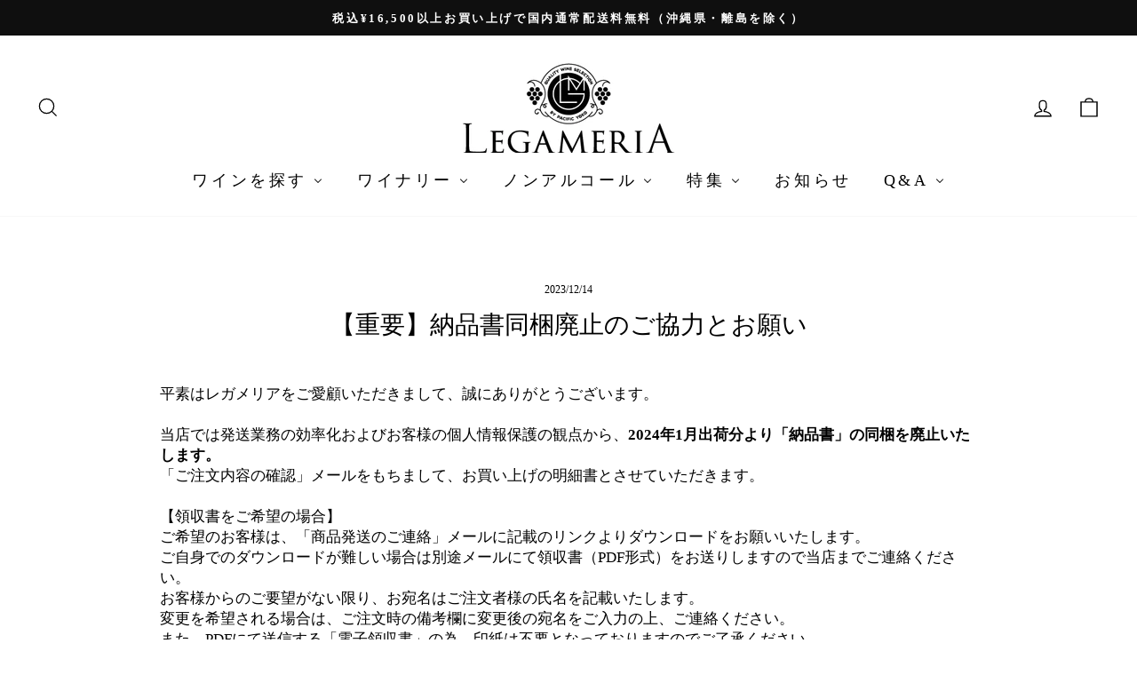

--- FILE ---
content_type: text/html; charset=utf-8
request_url: https://legameria.com/blogs/news/20231214
body_size: 32744
content:
<!doctype html>
<html class="no-js" lang="ja" dir="ltr">
<head>
  <meta charset="utf-8">
  <meta http-equiv="X-UA-Compatible" content="IE=edge,chrome=1">
  <meta name="viewport" content="width=device-width,initial-scale=1">
  <meta name="theme-color" content="#111111">
  <link rel="canonical" href="https://legameria.com/blogs/news/20231214">
  <link rel="preconnect" href="https://cdn.shopify.com" crossorigin>
  <link rel="preconnect" href="https://fonts.shopifycdn.com" crossorigin>
  <link rel="dns-prefetch" href="https://productreviews.shopifycdn.com">
  <link rel="dns-prefetch" href="https://ajax.googleapis.com">
  <link rel="dns-prefetch" href="https://maps.googleapis.com">
  <link rel="dns-prefetch" href="https://maps.gstatic.com"><title>【重要】納品書同梱廃止のご協力とお願い
&ndash; レガメリア（LEGAMERIA）
</title>
<meta name="description" content="平素はレガメリアをご愛顧いただきまして、誠にありがとうございます。当店では発送業務の効率化およびお客様の個人情報保護の観点から、2024年1月出荷分より「納品書」の同梱を廃止いたします。「ご注文内容の確認」メールをもちまして、お買い上げの明細書とさせていただきます。【領収書をご希望の場合】ご希望のお客様は、「商品発送のご連絡」メールに記載のリンクよりダウンロードをお願いいたします。ご自身でのダウンロードが難しい場合は別途メールにて領収書（PDF形式）をお送りしますので当店までご連絡ください。お客様からのご要望がない限り、お宛名はご注文者様の氏名を記載いたします。変更を希望される場合は、ご注文時の備考欄に変更後の宛名をご入力の上、ご連"><meta property="og:site_name" content="レガメリア（LEGAMERIA）">
  <meta property="og:url" content="https://legameria.com/blogs/news/20231214">
  <meta property="og:title" content="【重要】納品書同梱廃止のご協力とお願い">
  <meta property="og:type" content="article">
  <meta property="og:description" content="平素はレガメリアをご愛顧いただきまして、誠にありがとうございます。当店では発送業務の効率化およびお客様の個人情報保護の観点から、2024年1月出荷分より「納品書」の同梱を廃止いたします。「ご注文内容の確認」メールをもちまして、お買い上げの明細書とさせていただきます。【領収書をご希望の場合】ご希望のお客様は、「商品発送のご連絡」メールに記載のリンクよりダウンロードをお願いいたします。ご自身でのダウンロードが難しい場合は別途メールにて領収書（PDF形式）をお送りしますので当店までご連絡ください。お客様からのご要望がない限り、お宛名はご注文者様の氏名を記載いたします。変更を希望される場合は、ご注文時の備考欄に変更後の宛名をご入力の上、ご連絡ください。また、PDFにて送信する「電子領収書」の為、印紙は不要となっておりますのでご了承ください。なお、当店の領収書はインボイス制度に対応しております。誠に恐縮ではございますが、今後ともよりよいサービスをお届けできるよう努力してまいりますので、何卒ご理解いただけますようお願い申し上げます。"><meta property="og:image" content="http://legameria.com/cdn/shop/articles/legameriainfo_1a985518-2cc6-43da-b46e-ccafd47c1817.png?v=1702468610">
    <meta property="og:image:secure_url" content="https://legameria.com/cdn/shop/articles/legameriainfo_1a985518-2cc6-43da-b46e-ccafd47c1817.png?v=1702468610">
    <meta property="og:image:width" content="1080">
    <meta property="og:image:height" content="1080"><meta name="twitter:site" content="@">
  <meta name="twitter:card" content="summary_large_image">
  <meta name="twitter:title" content="【重要】納品書同梱廃止のご協力とお願い">
  <meta name="twitter:description" content="平素はレガメリアをご愛顧いただきまして、誠にありがとうございます。当店では発送業務の効率化およびお客様の個人情報保護の観点から、2024年1月出荷分より「納品書」の同梱を廃止いたします。「ご注文内容の確認」メールをもちまして、お買い上げの明細書とさせていただきます。【領収書をご希望の場合】ご希望のお客様は、「商品発送のご連絡」メールに記載のリンクよりダウンロードをお願いいたします。ご自身でのダウンロードが難しい場合は別途メールにて領収書（PDF形式）をお送りしますので当店までご連絡ください。お客様からのご要望がない限り、お宛名はご注文者様の氏名を記載いたします。変更を希望される場合は、ご注文時の備考欄に変更後の宛名をご入力の上、ご連絡ください。また、PDFにて送信する「電子領収書」の為、印紙は不要となっておりますのでご了承ください。なお、当店の領収書はインボイス制度に対応しております。誠に恐縮ではございますが、今後ともよりよいサービスをお届けできるよう努力してまいりますので、何卒ご理解いただけますようお願い申し上げます。">
<style data-shopify>
  

  
  
  
</style><link href="//legameria.com/cdn/shop/t/28/assets/theme.css?v=93626464380700918791750748414" rel="stylesheet" type="text/css" media="all" />
<style data-shopify>:root {
    --typeHeaderPrimary: Garamond;
    --typeHeaderFallback: Baskerville, Caslon, serif;
    --typeHeaderSize: 28px;
    --typeHeaderWeight: 400;
    --typeHeaderLineHeight: 1.2;
    --typeHeaderSpacing: 0.0em;

    --typeBasePrimary:Garamond;
    --typeBaseFallback:Baskerville, Caslon, serif;
    --typeBaseSize: 17px;
    --typeBaseWeight: 400;
    --typeBaseSpacing: 0.0em;
    --typeBaseLineHeight: 1.4;
    --typeBaselineHeightMinus01: 1.3;

    --typeCollectionTitle: 17px;

    --iconWeight: 3px;
    --iconLinecaps: miter;

    
        --buttonRadius: 0;
    

    --colorGridOverlayOpacity: 0.1;
    --colorAnnouncement: #0f0f0f;
    --colorAnnouncementText: #ffffff;

    --colorBody: #ffffff;
    --colorBodyAlpha05: rgba(255, 255, 255, 0.05);
    --colorBodyDim: #f2f2f2;
    --colorBodyLightDim: #fafafa;
    --colorBodyMediumDim: #f5f5f5;


    --colorBorder: #e8e8e1;

    --colorBtnPrimary: #111111;
    --colorBtnPrimaryLight: #2b2b2b;
    --colorBtnPrimaryDim: #040404;
    --colorBtnPrimaryText: #ffffff;

    --colorCartDot: #ff4f33;

    --colorDrawers: #ffffff;
    --colorDrawersDim: #f2f2f2;
    --colorDrawerBorder: #e8e8e1;
    --colorDrawerText: #000000;
    --colorDrawerTextDark: #000000;
    --colorDrawerButton: #111111;
    --colorDrawerButtonText: #ffffff;

    --colorFooter: #ffffff;
    --colorFooterText: #000000;
    --colorFooterTextAlpha01: #000000;

    --colorGridOverlay: #000000;
    --colorGridOverlayOpacity: 0.1;

    --colorHeaderTextAlpha01: rgba(0, 0, 0, 0.1);

    --colorHeroText: #ffffff;

    --colorSmallImageBg: #ffffff;
    --colorLargeImageBg: #0f0f0f;

    --colorImageOverlay: #000000;
    --colorImageOverlayOpacity: 0.1;
    --colorImageOverlayTextShadow: 0.2;

    --colorLink: #000000;

    --colorModalBg: rgba(230, 230, 230, 0.6);

    --colorNav: #ffffff;
    --colorNavText: #000000;

    --colorPrice: #1c1d1d;

    --colorSaleTag: #1c1d1d;
    --colorSaleTagText: #ffffff;

    --colorTextBody: #000000;
    --colorTextBodyAlpha015: rgba(0, 0, 0, 0.15);
    --colorTextBodyAlpha005: rgba(0, 0, 0, 0.05);
    --colorTextBodyAlpha008: rgba(0, 0, 0, 0.08);
    --colorTextSavings: #C20000;

    --urlIcoSelect: url(//legameria.com/cdn/shop/t/28/assets/ico-select.svg);
    --urlIcoSelectFooter: url(//legameria.com/cdn/shop/t/28/assets/ico-select-footer.svg);
    --urlIcoSelectWhite: url(//legameria.com/cdn/shop/t/28/assets/ico-select-white.svg);

    --grid-gutter: 17px;
    --drawer-gutter: 20px;

    --sizeChartMargin: 25px 0;
    --sizeChartIconMargin: 5px;

    --newsletterReminderPadding: 40px;

    /*Shop Pay Installments*/
    --color-body-text: #000000;
    --color-body: #ffffff;
    --color-bg: #ffffff;
    }

    .placeholder-content {
    background-image: linear-gradient(100deg, #ffffff 40%, #f7f7f7 63%, #ffffff 79%);
    }</style><script>
    document.documentElement.className = document.documentElement.className.replace('no-js', 'js');

    window.theme = window.theme || {};
    theme.routes = {
      home: "/",
      cart: "/cart.js",
      cartPage: "/cart",
      cartAdd: "/cart/add.js",
      cartChange: "/cart/change.js",
      search: "/search",
      predictiveSearch: "/search/suggest"
    };
    theme.strings = {
      soldOut: "SOLD OUT",
      unavailable: "購入できません",
      inStockLabel: "",
      oneStockLabel: "",
      otherStockLabel: "",
      willNotShipUntil: "[date] まで出荷されません。",
      willBeInStockAfter: "[date] 以降に入荷します。",
      waitingForStock: "Inventory on the way",
      savePrice: "Save [saved_amount]",
      cartEmpty: "カートは現在空です。",
      cartTermsConfirmation: "チェックアウトするには、利用規約に同意する必要があります。",
      searchCollections: "Collections:",
      searchPages: "Pages:",
      searchArticles: "Articles:",
      productFrom: "from ",
      maxQuantity: ""
    };
    theme.settings = {
      cartType: "page",
      isCustomerTemplate: false,
      moneyFormat: "¥{{amount_no_decimals}}",
      saveType: "percent",
      productImageSize: "square",
      productImageCover: false,
      predictiveSearch: true,
      predictiveSearchType: null,
      predictiveSearchVendor: false,
      predictiveSearchPrice: false,
      quickView: false,
      themeName: 'Impulse',
      themeVersion: "8.0.0"
    };
  </script>

  <script>window.performance && window.performance.mark && window.performance.mark('shopify.content_for_header.start');</script><meta name="google-site-verification" content="9sPZVH1CNGhHibm8B-ITVoA1KVS12qnYDsReN5uxzXE">
<meta id="shopify-digital-wallet" name="shopify-digital-wallet" content="/46727266468/digital_wallets/dialog">
<meta name="shopify-checkout-api-token" content="8962febdac194c5255636e040ee5070f">
<link rel="alternate" type="application/atom+xml" title="Feed" href="/blogs/news.atom" />
<script async="async" src="/checkouts/internal/preloads.js?locale=ja-JP"></script>
<link rel="preconnect" href="https://shop.app" crossorigin="anonymous">
<script async="async" src="https://shop.app/checkouts/internal/preloads.js?locale=ja-JP&shop_id=46727266468" crossorigin="anonymous"></script>
<script id="apple-pay-shop-capabilities" type="application/json">{"shopId":46727266468,"countryCode":"JP","currencyCode":"JPY","merchantCapabilities":["supports3DS"],"merchantId":"gid:\/\/shopify\/Shop\/46727266468","merchantName":"レガメリア（LEGAMERIA）","requiredBillingContactFields":["postalAddress","email","phone"],"requiredShippingContactFields":["postalAddress","email","phone"],"shippingType":"shipping","supportedNetworks":["visa","masterCard","amex","jcb","discover"],"total":{"type":"pending","label":"レガメリア（LEGAMERIA）","amount":"1.00"},"shopifyPaymentsEnabled":true,"supportsSubscriptions":true}</script>
<script id="shopify-features" type="application/json">{"accessToken":"8962febdac194c5255636e040ee5070f","betas":["rich-media-storefront-analytics"],"domain":"legameria.com","predictiveSearch":false,"shopId":46727266468,"locale":"ja"}</script>
<script>var Shopify = Shopify || {};
Shopify.shop = "legameria.myshopify.com";
Shopify.locale = "ja";
Shopify.currency = {"active":"JPY","rate":"1.0"};
Shopify.country = "JP";
Shopify.theme = {"name":"【NEW】Impulse8.0.0","id":144874930351,"schema_name":"Impulse","schema_version":"8.0.0","theme_store_id":857,"role":"main"};
Shopify.theme.handle = "null";
Shopify.theme.style = {"id":null,"handle":null};
Shopify.cdnHost = "legameria.com/cdn";
Shopify.routes = Shopify.routes || {};
Shopify.routes.root = "/";</script>
<script type="module">!function(o){(o.Shopify=o.Shopify||{}).modules=!0}(window);</script>
<script>!function(o){function n(){var o=[];function n(){o.push(Array.prototype.slice.apply(arguments))}return n.q=o,n}var t=o.Shopify=o.Shopify||{};t.loadFeatures=n(),t.autoloadFeatures=n()}(window);</script>
<script>
  window.ShopifyPay = window.ShopifyPay || {};
  window.ShopifyPay.apiHost = "shop.app\/pay";
  window.ShopifyPay.redirectState = null;
</script>
<script id="shop-js-analytics" type="application/json">{"pageType":"article"}</script>
<script defer="defer" async type="module" src="//legameria.com/cdn/shopifycloud/shop-js/modules/v2/client.init-shop-cart-sync_CRO8OuKI.ja.esm.js"></script>
<script defer="defer" async type="module" src="//legameria.com/cdn/shopifycloud/shop-js/modules/v2/chunk.common_A56sv42F.esm.js"></script>
<script type="module">
  await import("//legameria.com/cdn/shopifycloud/shop-js/modules/v2/client.init-shop-cart-sync_CRO8OuKI.ja.esm.js");
await import("//legameria.com/cdn/shopifycloud/shop-js/modules/v2/chunk.common_A56sv42F.esm.js");

  window.Shopify.SignInWithShop?.initShopCartSync?.({"fedCMEnabled":true,"windoidEnabled":true});

</script>
<script>
  window.Shopify = window.Shopify || {};
  if (!window.Shopify.featureAssets) window.Shopify.featureAssets = {};
  window.Shopify.featureAssets['shop-js'] = {"shop-cart-sync":["modules/v2/client.shop-cart-sync_Rbupk0-S.ja.esm.js","modules/v2/chunk.common_A56sv42F.esm.js"],"init-fed-cm":["modules/v2/client.init-fed-cm_Brlme73P.ja.esm.js","modules/v2/chunk.common_A56sv42F.esm.js"],"shop-button":["modules/v2/client.shop-button_CAOYMen2.ja.esm.js","modules/v2/chunk.common_A56sv42F.esm.js"],"shop-cash-offers":["modules/v2/client.shop-cash-offers_ivvZeP39.ja.esm.js","modules/v2/chunk.common_A56sv42F.esm.js","modules/v2/chunk.modal_ILhUGby7.esm.js"],"init-windoid":["modules/v2/client.init-windoid_BLzf7E_S.ja.esm.js","modules/v2/chunk.common_A56sv42F.esm.js"],"init-shop-email-lookup-coordinator":["modules/v2/client.init-shop-email-lookup-coordinator_Dz-pgYZI.ja.esm.js","modules/v2/chunk.common_A56sv42F.esm.js"],"shop-toast-manager":["modules/v2/client.shop-toast-manager_BRuj-JEc.ja.esm.js","modules/v2/chunk.common_A56sv42F.esm.js"],"shop-login-button":["modules/v2/client.shop-login-button_DgSCIKnN.ja.esm.js","modules/v2/chunk.common_A56sv42F.esm.js","modules/v2/chunk.modal_ILhUGby7.esm.js"],"avatar":["modules/v2/client.avatar_BTnouDA3.ja.esm.js"],"pay-button":["modules/v2/client.pay-button_CxybczQF.ja.esm.js","modules/v2/chunk.common_A56sv42F.esm.js"],"init-shop-cart-sync":["modules/v2/client.init-shop-cart-sync_CRO8OuKI.ja.esm.js","modules/v2/chunk.common_A56sv42F.esm.js"],"init-customer-accounts":["modules/v2/client.init-customer-accounts_B7JfRd7a.ja.esm.js","modules/v2/client.shop-login-button_DgSCIKnN.ja.esm.js","modules/v2/chunk.common_A56sv42F.esm.js","modules/v2/chunk.modal_ILhUGby7.esm.js"],"init-shop-for-new-customer-accounts":["modules/v2/client.init-shop-for-new-customer-accounts_DuVdZwgs.ja.esm.js","modules/v2/client.shop-login-button_DgSCIKnN.ja.esm.js","modules/v2/chunk.common_A56sv42F.esm.js","modules/v2/chunk.modal_ILhUGby7.esm.js"],"init-customer-accounts-sign-up":["modules/v2/client.init-customer-accounts-sign-up_Bo1CzG-w.ja.esm.js","modules/v2/client.shop-login-button_DgSCIKnN.ja.esm.js","modules/v2/chunk.common_A56sv42F.esm.js","modules/v2/chunk.modal_ILhUGby7.esm.js"],"checkout-modal":["modules/v2/client.checkout-modal_B2T2_lCJ.ja.esm.js","modules/v2/chunk.common_A56sv42F.esm.js","modules/v2/chunk.modal_ILhUGby7.esm.js"],"shop-follow-button":["modules/v2/client.shop-follow-button_Bkz4TQZn.ja.esm.js","modules/v2/chunk.common_A56sv42F.esm.js","modules/v2/chunk.modal_ILhUGby7.esm.js"],"lead-capture":["modules/v2/client.lead-capture_C6eAi-6_.ja.esm.js","modules/v2/chunk.common_A56sv42F.esm.js","modules/v2/chunk.modal_ILhUGby7.esm.js"],"shop-login":["modules/v2/client.shop-login_QcPsljo4.ja.esm.js","modules/v2/chunk.common_A56sv42F.esm.js","modules/v2/chunk.modal_ILhUGby7.esm.js"],"payment-terms":["modules/v2/client.payment-terms_Dt9LCeZF.ja.esm.js","modules/v2/chunk.common_A56sv42F.esm.js","modules/v2/chunk.modal_ILhUGby7.esm.js"]};
</script>
<script>(function() {
  var isLoaded = false;
  function asyncLoad() {
    if (isLoaded) return;
    isLoaded = true;
    var urls = ["https:\/\/scripttags.jst.ai\/shopify_justuno_46727266468_8be2e8e0-1fdd-11ec-bf06-257b7ee91d89.js?shop=legameria.myshopify.com","\/\/shopify.privy.com\/widget.js?shop=legameria.myshopify.com","https:\/\/seo.apps.avada.io\/avada-seo-installed.js?shop=legameria.myshopify.com","https:\/\/av-northern-apps.com\/js\/agecheckerplus_mG35tH2eGxRu7PQW.js?shop=legameria.myshopify.com","https:\/\/documents-app.mixlogue.jp\/scripts\/ue87f9sf8e7rd.min.js?shop=legameria.myshopify.com","https:\/\/cdn.nfcube.com\/instafeed-66238d947724dc0c0dff25b8207a3f10.js?shop=legameria.myshopify.com"];
    for (var i = 0; i < urls.length; i++) {
      var s = document.createElement('script');
      s.type = 'text/javascript';
      s.async = true;
      s.src = urls[i];
      var x = document.getElementsByTagName('script')[0];
      x.parentNode.insertBefore(s, x);
    }
  };
  if(window.attachEvent) {
    window.attachEvent('onload', asyncLoad);
  } else {
    window.addEventListener('load', asyncLoad, false);
  }
})();</script>
<script id="__st">var __st={"a":46727266468,"offset":32400,"reqid":"eb1ede56-2882-4139-804c-9768d7d65614-1768546520","pageurl":"legameria.com\/blogs\/news\/20231214","s":"articles-560192389295","u":"c5489246e0bf","p":"article","rtyp":"article","rid":560192389295};</script>
<script>window.ShopifyPaypalV4VisibilityTracking = true;</script>
<script id="captcha-bootstrap">!function(){'use strict';const t='contact',e='account',n='new_comment',o=[[t,t],['blogs',n],['comments',n],[t,'customer']],c=[[e,'customer_login'],[e,'guest_login'],[e,'recover_customer_password'],[e,'create_customer']],r=t=>t.map((([t,e])=>`form[action*='/${t}']:not([data-nocaptcha='true']) input[name='form_type'][value='${e}']`)).join(','),a=t=>()=>t?[...document.querySelectorAll(t)].map((t=>t.form)):[];function s(){const t=[...o],e=r(t);return a(e)}const i='password',u='form_key',d=['recaptcha-v3-token','g-recaptcha-response','h-captcha-response',i],f=()=>{try{return window.sessionStorage}catch{return}},m='__shopify_v',_=t=>t.elements[u];function p(t,e,n=!1){try{const o=window.sessionStorage,c=JSON.parse(o.getItem(e)),{data:r}=function(t){const{data:e,action:n}=t;return t[m]||n?{data:e,action:n}:{data:t,action:n}}(c);for(const[e,n]of Object.entries(r))t.elements[e]&&(t.elements[e].value=n);n&&o.removeItem(e)}catch(o){console.error('form repopulation failed',{error:o})}}const l='form_type',E='cptcha';function T(t){t.dataset[E]=!0}const w=window,h=w.document,L='Shopify',v='ce_forms',y='captcha';let A=!1;((t,e)=>{const n=(g='f06e6c50-85a8-45c8-87d0-21a2b65856fe',I='https://cdn.shopify.com/shopifycloud/storefront-forms-hcaptcha/ce_storefront_forms_captcha_hcaptcha.v1.5.2.iife.js',D={infoText:'hCaptchaによる保護',privacyText:'プライバシー',termsText:'利用規約'},(t,e,n)=>{const o=w[L][v],c=o.bindForm;if(c)return c(t,g,e,D).then(n);var r;o.q.push([[t,g,e,D],n]),r=I,A||(h.body.append(Object.assign(h.createElement('script'),{id:'captcha-provider',async:!0,src:r})),A=!0)});var g,I,D;w[L]=w[L]||{},w[L][v]=w[L][v]||{},w[L][v].q=[],w[L][y]=w[L][y]||{},w[L][y].protect=function(t,e){n(t,void 0,e),T(t)},Object.freeze(w[L][y]),function(t,e,n,w,h,L){const[v,y,A,g]=function(t,e,n){const i=e?o:[],u=t?c:[],d=[...i,...u],f=r(d),m=r(i),_=r(d.filter((([t,e])=>n.includes(e))));return[a(f),a(m),a(_),s()]}(w,h,L),I=t=>{const e=t.target;return e instanceof HTMLFormElement?e:e&&e.form},D=t=>v().includes(t);t.addEventListener('submit',(t=>{const e=I(t);if(!e)return;const n=D(e)&&!e.dataset.hcaptchaBound&&!e.dataset.recaptchaBound,o=_(e),c=g().includes(e)&&(!o||!o.value);(n||c)&&t.preventDefault(),c&&!n&&(function(t){try{if(!f())return;!function(t){const e=f();if(!e)return;const n=_(t);if(!n)return;const o=n.value;o&&e.removeItem(o)}(t);const e=Array.from(Array(32),(()=>Math.random().toString(36)[2])).join('');!function(t,e){_(t)||t.append(Object.assign(document.createElement('input'),{type:'hidden',name:u})),t.elements[u].value=e}(t,e),function(t,e){const n=f();if(!n)return;const o=[...t.querySelectorAll(`input[type='${i}']`)].map((({name:t})=>t)),c=[...d,...o],r={};for(const[a,s]of new FormData(t).entries())c.includes(a)||(r[a]=s);n.setItem(e,JSON.stringify({[m]:1,action:t.action,data:r}))}(t,e)}catch(e){console.error('failed to persist form',e)}}(e),e.submit())}));const S=(t,e)=>{t&&!t.dataset[E]&&(n(t,e.some((e=>e===t))),T(t))};for(const o of['focusin','change'])t.addEventListener(o,(t=>{const e=I(t);D(e)&&S(e,y())}));const B=e.get('form_key'),M=e.get(l),P=B&&M;t.addEventListener('DOMContentLoaded',(()=>{const t=y();if(P)for(const e of t)e.elements[l].value===M&&p(e,B);[...new Set([...A(),...v().filter((t=>'true'===t.dataset.shopifyCaptcha))])].forEach((e=>S(e,t)))}))}(h,new URLSearchParams(w.location.search),n,t,e,['guest_login'])})(!0,!1)}();</script>
<script integrity="sha256-4kQ18oKyAcykRKYeNunJcIwy7WH5gtpwJnB7kiuLZ1E=" data-source-attribution="shopify.loadfeatures" defer="defer" src="//legameria.com/cdn/shopifycloud/storefront/assets/storefront/load_feature-a0a9edcb.js" crossorigin="anonymous"></script>
<script crossorigin="anonymous" defer="defer" src="//legameria.com/cdn/shopifycloud/storefront/assets/shopify_pay/storefront-65b4c6d7.js?v=20250812"></script>
<script data-source-attribution="shopify.dynamic_checkout.dynamic.init">var Shopify=Shopify||{};Shopify.PaymentButton=Shopify.PaymentButton||{isStorefrontPortableWallets:!0,init:function(){window.Shopify.PaymentButton.init=function(){};var t=document.createElement("script");t.src="https://legameria.com/cdn/shopifycloud/portable-wallets/latest/portable-wallets.ja.js",t.type="module",document.head.appendChild(t)}};
</script>
<script data-source-attribution="shopify.dynamic_checkout.buyer_consent">
  function portableWalletsHideBuyerConsent(e){var t=document.getElementById("shopify-buyer-consent"),n=document.getElementById("shopify-subscription-policy-button");t&&n&&(t.classList.add("hidden"),t.setAttribute("aria-hidden","true"),n.removeEventListener("click",e))}function portableWalletsShowBuyerConsent(e){var t=document.getElementById("shopify-buyer-consent"),n=document.getElementById("shopify-subscription-policy-button");t&&n&&(t.classList.remove("hidden"),t.removeAttribute("aria-hidden"),n.addEventListener("click",e))}window.Shopify?.PaymentButton&&(window.Shopify.PaymentButton.hideBuyerConsent=portableWalletsHideBuyerConsent,window.Shopify.PaymentButton.showBuyerConsent=portableWalletsShowBuyerConsent);
</script>
<script data-source-attribution="shopify.dynamic_checkout.cart.bootstrap">document.addEventListener("DOMContentLoaded",(function(){function t(){return document.querySelector("shopify-accelerated-checkout-cart, shopify-accelerated-checkout")}if(t())Shopify.PaymentButton.init();else{new MutationObserver((function(e,n){t()&&(Shopify.PaymentButton.init(),n.disconnect())})).observe(document.body,{childList:!0,subtree:!0})}}));
</script>
<link id="shopify-accelerated-checkout-styles" rel="stylesheet" media="screen" href="https://legameria.com/cdn/shopifycloud/portable-wallets/latest/accelerated-checkout-backwards-compat.css" crossorigin="anonymous">
<style id="shopify-accelerated-checkout-cart">
        #shopify-buyer-consent {
  margin-top: 1em;
  display: inline-block;
  width: 100%;
}

#shopify-buyer-consent.hidden {
  display: none;
}

#shopify-subscription-policy-button {
  background: none;
  border: none;
  padding: 0;
  text-decoration: underline;
  font-size: inherit;
  cursor: pointer;
}

#shopify-subscription-policy-button::before {
  box-shadow: none;
}

      </style>

<script>window.performance && window.performance.mark && window.performance.mark('shopify.content_for_header.end');</script>

  <script src="//legameria.com/cdn/shop/t/28/assets/vendor-scripts-v11.js" defer="defer"></script><script src="//legameria.com/cdn/shop/t/28/assets/theme.js?v=22325264162658116151750748388" defer="defer"></script>
<!-- BEGIN app block: shopify://apps/buddha-mega-menu-navigation/blocks/megamenu/dbb4ce56-bf86-4830-9b3d-16efbef51c6f -->
<script>
        var productImageAndPrice = [],
            collectionImages = [],
            articleImages = [],
            mmLivIcons = false,
            mmFlipClock = false,
            mmFixesUseJquery = false,
            mmNumMMI = 6,
            mmSchemaTranslation = {},
            mmMenuStrings =  {"menuStrings":{"default":{"ワインを探す":"ワインを探す","スタッフおすすめ":"スタッフおすすめ","オーガニック認証取得":"オーガニック認証取得","ワインセット":"ワインセット","赤ワイン":"赤ワイン","白ワイン":"白ワイン","オレンジワイン":"オレンジワイン","ロゼワイン":"ロゼワイン","スパークリングワイン":"スパークリングワイン","甘口ワイン":"甘口ワイン","蒸留酒（グラッパ）":"蒸留酒（グラッパ）","業務用ケース販売":"業務用ケース販売","【配送】クール便":"【配送】クール便","ワイナリー":"ワイナリー","イタリア":"イタリア","北部":"北部","ピエモンテ州":"ピエモンテ州","マルヴィラ":"マルヴィラ","ロッケ・デイ・マンゾーニ":"ロッケ・デイ・マンゾーニ","コッポ":"コッポ","ヴィッラ・ジャーダ":"ヴィッラ・ジャーダ","ドージオ":"ドージオ","グアルコ":"グアルコ","トレンティーノ・アルトアディジェ州":"トレンティーノ・アルトアディジェ州","コルテレンツィオ":"コルテレンツィオ","サン・レオナルド":"サン・レオナルド","ロンバルディア州":"ロンバルディア州","モンツィオ・コンパニョーニ":"モンツィオ・コンパニョーニ","フリウリ・ヴェネツィア・ジュリア州":"フリウリ・ヴェネツィア・ジュリア州","イ・クリヴィ":"イ・クリヴィ","ヴェルソ":"ヴェルソ","リヴォン":"リヴォン","ヴァッレダオスタ州":"ヴァッレダオスタ州","カーヴ・ド・オンズ・コミュネ":"カーヴ・ド・オンズ・コミュネ","ヴェネト州":"ヴェネト州","ヴィッラ・マルチェッロ":"ヴィッラ・マルチェッロ","ビゾル":"ビゾル","イナマ":"イナマ","ヴァントロッソ":"ヴァントロッソ","レ・モレッテ":"レ・モレッテ","カーサ・ベルフィ":"カーサ・ベルフィ","MGM（プロセッコ）":"MGM（プロセッコ）","エミリア・ロマーニャ州":"エミリア・ロマーニャ州","テヌーテ・ディタリア":"テヌーテ・ディタリア","トレ・モンティ":"トレ・モンティ","ヴィーニャ・アマラ":"ヴィーニャ・アマラ","中部":"中部","トスカーナ州":"トスカーナ州","フォンテルートリ":"フォンテルートリ","ベルグアルド":"ベルグアルド","ヴァッレピッチョラ":"ヴァッレピッチョラ","カイアロッサ":"カイアロッサ","アルテジーノ":"アルテジーノ","バルバネーラ":"バルバネーラ","マルケ州":"マルケ州","サルタレッリ":"サルタレッリ","ベリサリオ":"ベリサリオ","アブルッツォ州":"アブルッツォ州","トッレ・デイ・ベアティ":"トッレ・デイ・ベアティ","ババル":"ババル","MGM（モンテプルチアーノ）":"MGM（モンテプルチアーノ）","ウンブリア州":"ウンブリア州","スポルトレッティ":"スポルトレッティ","南部":"南部","サルデーニャ州":"サルデーニャ州","サ・ラーヤ":"サ・ラーヤ","カンパニア州":"カンパニア州","マストロベラルディーノ":"マストロベラルディーノ","オコーネ":"オコーネ","プーリア州":"プーリア州","カイアッファ":"カイアッファ","ケリノス":"ケリノス","MGM（プリミティーヴォ）":"MGM（プリミティーヴォ）","カラブリア州":"カラブリア州","デイ・パードリ":"デイ・パードリ","シチリア州":"シチリア州","ジゾラ":"ジゾラ","パルメント・コスタンツォ":"パルメント・コスタンツォ","モルガンテ":"モルガンテ","ビオガイア":"ビオガイア","セッテソリ":"セッテソリ","フランス":"フランス","シレ":"シレ","ピエール・シャヴァン":"ピエール・シャヴァン","その他":"その他","ベディアニ（ジョージア）":"ベディアニ（ジョージア）","基準のワイン":"基準のワイン","ノンアルコール":"ノンアルコール","OPIA－ノンアルコールワイン":"OPIA－ノンアルコールワイン","KOHL－リンゴジュース":"KOHL－リンゴジュース","特集":"特集","ワインを愉しむレシピ集":"ワインを愉しむレシピ集","ワイナリーの「いま」をお届け！":"ワイナリーの「いま」をお届け！","お知らせ":"お知らせ","Q&A":"Q&A","ご利用ガイド":"ご利用ガイド","よくある質問":"よくある質問","クーポンコードの使い方":"クーポンコードの使い方","領収書について":"領収書について","お問合せ":"お問合せ"}},"additional":{"default":{"Add to cart":"Add to cart","Sold out":"Sold out","JUST ADDED TO YOUR CART":"JUST ADDED TO YOUR CART","OUT OF STOCK":"OUT OF STOCK","View Cart":"View Cart"}}} ,
            mmShopLocale = "ja",
            mmShopLocaleCollectionsRoute = "/collections",
            mmSchemaDesignJSON = [{"action":"menu-select","value":"mm-automatic"},{"action":"design","setting":"font_family","value":"Default"},{"action":"design","setting":"font_size","value":"13px"},{"action":"design","setting":"text_color","value":"#222222"},{"action":"design","setting":"link_hover_color","value":"#0da19a"},{"action":"design","setting":"link_color","value":"#4e4e4e"},{"action":"design","setting":"background_hover_color","value":"#f9f9f9"},{"action":"design","setting":"background_color","value":"#ffffff"},{"action":"design","setting":"price_color","value":"#0da19a"},{"action":"design","setting":"contact_right_btn_text_color","value":"#ffffff"},{"action":"design","setting":"contact_right_btn_bg_color","value":"#3A3A3A"},{"action":"design","setting":"contact_left_bg_color","value":"#3A3A3A"},{"action":"design","setting":"contact_left_alt_color","value":"#CCCCCC"},{"action":"design","setting":"contact_left_text_color","value":"#f1f1f0"},{"action":"design","setting":"addtocart_enable","value":"true"},{"action":"design","setting":"addtocart_text_color","value":"#333333"},{"action":"design","setting":"addtocart_background_color","value":"#ffffff"},{"action":"design","setting":"addtocart_text_hover_color","value":"#ffffff"},{"action":"design","setting":"addtocart_background_hover_color","value":"#0da19a"},{"action":"design","setting":"countdown_color","value":"#ffffff"},{"action":"design","setting":"countdown_background_color","value":"#333333"},{"action":"design","setting":"vertical_font_family","value":"Default"},{"action":"design","setting":"vertical_font_size","value":"13px"},{"action":"design","setting":"vertical_text_color","value":"#ffffff"},{"action":"design","setting":"vertical_link_color","value":"#ffffff"},{"action":"design","setting":"vertical_link_hover_color","value":"#ffffff"},{"action":"design","setting":"vertical_price_color","value":"#ffffff"},{"action":"design","setting":"vertical_contact_right_btn_text_color","value":"#ffffff"},{"action":"design","setting":"vertical_addtocart_enable","value":"true"},{"action":"design","setting":"vertical_addtocart_text_color","value":"#ffffff"},{"action":"design","setting":"vertical_countdown_color","value":"#ffffff"},{"action":"design","setting":"vertical_countdown_background_color","value":"#333333"},{"action":"design","setting":"vertical_background_color","value":"#017b86"},{"action":"design","setting":"vertical_addtocart_background_color","value":"#333333"},{"action":"design","setting":"vertical_contact_right_btn_bg_color","value":"#333333"},{"action":"design","setting":"vertical_contact_left_alt_color","value":"#333333"}],
            mmDomChangeSkipUl = "",
            buddhaMegaMenuShop = "legameria.myshopify.com",
            mmWireframeCompression = "0",
            mmExtensionAssetUrl = "https://cdn.shopify.com/extensions/019abe06-4a3f-7763-88da-170e1b54169b/mega-menu-151/assets/";var bestSellersHTML = '';var newestProductsHTML = '';/* get link lists api */
        var linkLists={"main-menu" : {"title":"グローバルメニュー", "items":["/collections/wine","/collections/wine","/collections/non-alcohol","/","/blogs/news","/",]},"footer" : {"title":"フッターメニュー", "items":["/pages/%E3%81%8A%E5%95%8F%E3%81%84%E5%90%88%E3%82%8F%E3%81%9B","/pages/usersguide","/pages/shipping-fee","/policies/refund-policy","/pages/%E7%89%B9%E5%AE%9A%E5%95%86%E5%8F%96%E5%BC%95%E6%B3%95%E3%81%AB%E5%9F%BA%E3%81%A5%E3%81%8F%E8%A1%A8%E8%A8%98","/pages/%E9%81%8B%E5%96%B6%E4%BC%9A%E7%A4%BE","/pages/privacy-policy",]},"winery-search" : {"title":"ワイナリーから探す", "items":["/collections/italy","/collections/france","/collections/others",]},"genre-search" : {"title":"ジャンルから探す", "items":["/collections/red","/collections/white","/collections/orange","/collections/rose","/collections/sparkling-wine","/collections/sweet-wine","/collections/grappa","/collections/wine-set","/collections/vin-de-reference-1","/collections/case","/collections/non-alcohol",]},"product-detail-tag" : {"title":"商品詳細の表示コレクション", "items":["/collections/center","/collections/heavy-dry","/collections/heavy-middle","/collections/light-dry","/collections/light-middle","/collections/light-sweet","/collections/middle-dry","/collections/middle-sweet","/collections/heavy-sweet",]},"customer-account-main-menu" : {"title":"お客様アカウントのメインメニュー", "items":["/","https://account.legameria.com/orders?locale=ja&amp;region_country=JP",]},};/*ENDPARSE*/

        

        /* set product prices *//* get the collection images *//* get the article images *//* customer fixes */
        var mmThemeFixesBeforeInit = function(){ customMenuUls = "#NavDrawer .mobile-nav, .site-header .site-navigation, ul"; mmAddStyle(".site-header__search-container, .drawer {z-index: 1001 !important;}"); }; var mmThemeFixesBefore = function(){ if (tempMenuObject.u.matches("#NavDrawer .mobile-nav")) { tempMenuObject.forceMenu = true; tempMenuObject.skipCheck = true; tempMenuObject.liClasses = "mobile-nav__item"; tempMenuObject.aClasses = "mobile-nav__link"; tempMenuObject.liItems = mmNot(tempMenuObject.u.children, ".mobile-nav__item--secondary"); } else if (tempMenuObject.u.matches(".site-navigation")) { tempMenuObject.forceMenu = true; tempMenuObject.skipCheck = true; tempMenuObject.liClasses = "site-nav__item"; tempMenuObject.aClasses = "site-nav__link"; tempMenuObject.liItems = tempMenuObject.u.children; } mmAddStyle(" .header-item--split-left .buddha-menu-item:nth-child(n+" + (Math.ceil(mmNumMMI/2)+1) + ") {display: none !important;} .header-item--split-right .buddha-menu-item:nth-child(-n+" + (Math.ceil(mmNumMMI/2)) + ") {display: none !important;} "); }; 
        

        var mmWireframe = {"html" : "<li class=\"buddha-menu-item\" itemId=\"stQ4Y\"  ><a data-href=\"/collections/wine\" href=\"/collections/wine\" aria-label=\"ワインを探す\" data-no-instant=\"\" onclick=\"mmGoToPage(this, event); return false;\"  ><span class=\"mm-title\">ワインを探す</span><i class=\"mm-arrow mm-angle-down\" aria-hidden=\"true\"></i><span class=\"toggle-menu-btn\" style=\"display:none;\" title=\"Toggle menu\" onclick=\"return toggleSubmenu(this)\"><span class=\"mm-arrow-icon\"><span class=\"bar-one\"></span><span class=\"bar-two\"></span></span></span></a><ul class=\"mm-submenu tree  small mm-last-level\"><li data-href=\"/collections/staff-recommends-1\" href=\"/collections/staff-recommends-1\" aria-label=\"スタッフおすすめ\" data-no-instant=\"\" onclick=\"mmGoToPage(this, event); return false;\"  ><a data-href=\"/collections/staff-recommends-1\" href=\"/collections/staff-recommends-1\" aria-label=\"スタッフおすすめ\" data-no-instant=\"\" onclick=\"mmGoToPage(this, event); return false;\"  ><span class=\"mm-title\">スタッフおすすめ</span></a></li><li data-href=\"/collections/organic\" href=\"/collections/organic\" aria-label=\"オーガニック認証取得\" data-no-instant=\"\" onclick=\"mmGoToPage(this, event); return false;\"  ><a data-href=\"/collections/organic\" href=\"/collections/organic\" aria-label=\"オーガニック認証取得\" data-no-instant=\"\" onclick=\"mmGoToPage(this, event); return false;\"  ><span class=\"mm-title\">オーガニック認証取得</span></a></li><li data-href=\"/collections/wine-set\" href=\"/collections/wine-set\" aria-label=\"ワインセット\" data-no-instant=\"\" onclick=\"mmGoToPage(this, event); return false;\"  ><a data-href=\"/collections/wine-set\" href=\"/collections/wine-set\" aria-label=\"ワインセット\" data-no-instant=\"\" onclick=\"mmGoToPage(this, event); return false;\"  ><span class=\"mm-title\">ワインセット</span></a></li><li data-href=\"/collections/red\" href=\"/collections/red\" aria-label=\"赤ワイン\" data-no-instant=\"\" onclick=\"mmGoToPage(this, event); return false;\"  ><a data-href=\"/collections/red\" href=\"/collections/red\" aria-label=\"赤ワイン\" data-no-instant=\"\" onclick=\"mmGoToPage(this, event); return false;\"  ><span class=\"mm-title\">赤ワイン</span></a></li><li data-href=\"/collections/white\" href=\"/collections/white\" aria-label=\"白ワイン\" data-no-instant=\"\" onclick=\"mmGoToPage(this, event); return false;\"  ><a data-href=\"/collections/white\" href=\"/collections/white\" aria-label=\"白ワイン\" data-no-instant=\"\" onclick=\"mmGoToPage(this, event); return false;\"  ><span class=\"mm-title\">白ワイン</span></a></li><li data-href=\"/collections/orange\" href=\"/collections/orange\" aria-label=\"オレンジワイン\" data-no-instant=\"\" onclick=\"mmGoToPage(this, event); return false;\"  ><a data-href=\"/collections/orange\" href=\"/collections/orange\" aria-label=\"オレンジワイン\" data-no-instant=\"\" onclick=\"mmGoToPage(this, event); return false;\"  ><span class=\"mm-title\">オレンジワイン</span></a></li><li data-href=\"/collections/rose\" href=\"/collections/rose\" aria-label=\"ロゼワイン\" data-no-instant=\"\" onclick=\"mmGoToPage(this, event); return false;\"  ><a data-href=\"/collections/rose\" href=\"/collections/rose\" aria-label=\"ロゼワイン\" data-no-instant=\"\" onclick=\"mmGoToPage(this, event); return false;\"  ><span class=\"mm-title\">ロゼワイン</span></a></li><li data-href=\"/collections/sparkling-wine\" href=\"/collections/sparkling-wine\" aria-label=\"スパークリングワイン\" data-no-instant=\"\" onclick=\"mmGoToPage(this, event); return false;\"  ><a data-href=\"/collections/sparkling-wine\" href=\"/collections/sparkling-wine\" aria-label=\"スパークリングワイン\" data-no-instant=\"\" onclick=\"mmGoToPage(this, event); return false;\"  ><span class=\"mm-title\">スパークリングワイン</span></a></li><li data-href=\"/collections/sweet-wine\" href=\"/collections/sweet-wine\" aria-label=\"甘口ワイン\" data-no-instant=\"\" onclick=\"mmGoToPage(this, event); return false;\"  ><a data-href=\"/collections/sweet-wine\" href=\"/collections/sweet-wine\" aria-label=\"甘口ワイン\" data-no-instant=\"\" onclick=\"mmGoToPage(this, event); return false;\"  ><span class=\"mm-title\">甘口ワイン</span></a></li><li data-href=\"/collections/grappa\" href=\"/collections/grappa\" aria-label=\"蒸留酒（グラッパ）\" data-no-instant=\"\" onclick=\"mmGoToPage(this, event); return false;\"  ><a data-href=\"/collections/grappa\" href=\"/collections/grappa\" aria-label=\"蒸留酒（グラッパ）\" data-no-instant=\"\" onclick=\"mmGoToPage(this, event); return false;\"  ><span class=\"mm-title\">蒸留酒（グラッパ）</span></a></li><li data-href=\"/collections/case\" href=\"/collections/case\" aria-label=\"業務用ケース販売\" data-no-instant=\"\" onclick=\"mmGoToPage(this, event); return false;\"  ><a data-href=\"/collections/case\" href=\"/collections/case\" aria-label=\"業務用ケース販売\" data-no-instant=\"\" onclick=\"mmGoToPage(this, event); return false;\"  ><span class=\"mm-title\">業務用ケース販売</span></a></li><li data-href=\"/products/cooldelivery-zz012\" href=\"/products/cooldelivery-zz012\" aria-label=\"【配送】クール便\" data-no-instant=\"\" onclick=\"mmGoToPage(this, event); return false;\"  ><a data-href=\"/products/cooldelivery-zz012\" href=\"/products/cooldelivery-zz012\" aria-label=\"【配送】クール便\" data-no-instant=\"\" onclick=\"mmGoToPage(this, event); return false;\"  ><span class=\"mm-title\">【配送】クール便</span></a></li></ul></li><li class=\"buddha-menu-item\" itemId=\"EaTmy\"  ><a data-href=\"no-link\" href=\"javascript:void(0);\" aria-label=\"ワイナリー\" data-no-instant=\"\" onclick=\"return toggleSubmenu(this);\"  ><span class=\"mm-title\">ワイナリー</span><i class=\"mm-arrow mm-angle-down\" aria-hidden=\"true\"></i><span class=\"toggle-menu-btn\" style=\"display:none;\" title=\"Toggle menu\" onclick=\"return toggleSubmenu(this)\"><span class=\"mm-arrow-icon\"><span class=\"bar-one\"></span><span class=\"bar-two\"></span></span></span></a><ul class=\"mm-submenu tree  small \"><li data-href=\"/collections/italy\" href=\"/collections/italy\" aria-label=\"イタリア\" data-no-instant=\"\" onclick=\"mmGoToPage(this, event); return false;\"  ><a data-href=\"/collections/italy\" href=\"/collections/italy\" aria-label=\"イタリア\" data-no-instant=\"\" onclick=\"mmGoToPage(this, event); return false;\"  ><span class=\"mm-title\">イタリア</span><i class=\"mm-arrow mm-angle-down\" aria-hidden=\"true\"></i><span class=\"toggle-menu-btn\" style=\"display:none;\" title=\"Toggle menu\" onclick=\"return toggleSubmenu(this)\"><span class=\"mm-arrow-icon\"><span class=\"bar-one\"></span><span class=\"bar-two\"></span></span></span></a><ul class=\"mm-submenu tree  small \"><li data-href=\"no-link\" href=\"javascript:void(0);\" aria-label=\"北部\" data-no-instant=\"\" onclick=\"return toggleSubmenu(this);\"  ><a data-href=\"no-link\" href=\"javascript:void(0);\" aria-label=\"北部\" data-no-instant=\"\" onclick=\"return toggleSubmenu(this);\"  ><span class=\"mm-title\">北部</span><i class=\"mm-arrow mm-angle-down\" aria-hidden=\"true\"></i><span class=\"toggle-menu-btn\" style=\"display:none;\" title=\"Toggle menu\" onclick=\"return toggleSubmenu(this)\"><span class=\"mm-arrow-icon\"><span class=\"bar-one\"></span><span class=\"bar-two\"></span></span></span></a><ul class=\"mm-submenu tree  small \"><li data-href=\"/collections/piemonte\" href=\"/collections/piemonte\" aria-label=\"ピエモンテ州\" data-no-instant=\"\" onclick=\"mmGoToPage(this, event); return false;\"  ><a data-href=\"/collections/piemonte\" href=\"/collections/piemonte\" aria-label=\"ピエモンテ州\" data-no-instant=\"\" onclick=\"mmGoToPage(this, event); return false;\"  ><span class=\"mm-title\">ピエモンテ州</span><i class=\"mm-arrow mm-angle-down\" aria-hidden=\"true\"></i><span class=\"toggle-menu-btn\" style=\"display:none;\" title=\"Toggle menu\" onclick=\"return toggleSubmenu(this)\"><span class=\"mm-arrow-icon\"><span class=\"bar-one\"></span><span class=\"bar-two\"></span></span></span></a><ul class=\"mm-submenu tree  small mm-last-level\"><li data-href=\"/collections/malvira\" href=\"/collections/malvira\" aria-label=\"マルヴィラ\" data-no-instant=\"\" onclick=\"mmGoToPage(this, event); return false;\"  ><a data-href=\"/collections/malvira\" href=\"/collections/malvira\" aria-label=\"マルヴィラ\" data-no-instant=\"\" onclick=\"mmGoToPage(this, event); return false;\"  ><span class=\"mm-title\">マルヴィラ</span></a></li><li data-href=\"/collections/rocchedeimanzoni\" href=\"/collections/rocchedeimanzoni\" aria-label=\"ロッケ・デイ・マンゾーニ\" data-no-instant=\"\" onclick=\"mmGoToPage(this, event); return false;\"  ><a data-href=\"/collections/rocchedeimanzoni\" href=\"/collections/rocchedeimanzoni\" aria-label=\"ロッケ・デイ・マンゾーニ\" data-no-instant=\"\" onclick=\"mmGoToPage(this, event); return false;\"  ><span class=\"mm-title\">ロッケ・デイ・マンゾーニ</span></a></li><li data-href=\"/collections/coppo\" href=\"/collections/coppo\" aria-label=\"コッポ\" data-no-instant=\"\" onclick=\"mmGoToPage(this, event); return false;\"  ><a data-href=\"/collections/coppo\" href=\"/collections/coppo\" aria-label=\"コッポ\" data-no-instant=\"\" onclick=\"mmGoToPage(this, event); return false;\"  ><span class=\"mm-title\">コッポ</span></a></li><li data-href=\"/collections/villa-giada\" href=\"/collections/villa-giada\" aria-label=\"ヴィッラ・ジャーダ\" data-no-instant=\"\" onclick=\"mmGoToPage(this, event); return false;\"  ><a data-href=\"/collections/villa-giada\" href=\"/collections/villa-giada\" aria-label=\"ヴィッラ・ジャーダ\" data-no-instant=\"\" onclick=\"mmGoToPage(this, event); return false;\"  ><span class=\"mm-title\">ヴィッラ・ジャーダ</span></a></li><li data-href=\"/collections/dosio-vigneti\" href=\"/collections/dosio-vigneti\" aria-label=\"ドージオ\" data-no-instant=\"\" onclick=\"mmGoToPage(this, event); return false;\"  ><a data-href=\"/collections/dosio-vigneti\" href=\"/collections/dosio-vigneti\" aria-label=\"ドージオ\" data-no-instant=\"\" onclick=\"mmGoToPage(this, event); return false;\"  ><span class=\"mm-title\">ドージオ</span></a></li><li data-href=\"/collections/gualco\" href=\"/collections/gualco\" aria-label=\"グアルコ\" data-no-instant=\"\" onclick=\"mmGoToPage(this, event); return false;\"  ><a data-href=\"/collections/gualco\" href=\"/collections/gualco\" aria-label=\"グアルコ\" data-no-instant=\"\" onclick=\"mmGoToPage(this, event); return false;\"  ><span class=\"mm-title\">グアルコ</span></a></li></ul></li><li data-href=\"/collections/trentino-alto-adige\" href=\"/collections/trentino-alto-adige\" aria-label=\"トレンティーノ・アルトアディジェ州\" data-no-instant=\"\" onclick=\"mmGoToPage(this, event); return false;\"  ><a data-href=\"/collections/trentino-alto-adige\" href=\"/collections/trentino-alto-adige\" aria-label=\"トレンティーノ・アルトアディジェ州\" data-no-instant=\"\" onclick=\"mmGoToPage(this, event); return false;\"  ><span class=\"mm-title\">トレンティーノ・アルトアディジェ州</span><i class=\"mm-arrow mm-angle-down\" aria-hidden=\"true\"></i><span class=\"toggle-menu-btn\" style=\"display:none;\" title=\"Toggle menu\" onclick=\"return toggleSubmenu(this)\"><span class=\"mm-arrow-icon\"><span class=\"bar-one\"></span><span class=\"bar-two\"></span></span></span></a><ul class=\"mm-submenu tree  small mm-last-level\"><li data-href=\"/collections/colterenzio\" href=\"/collections/colterenzio\" aria-label=\"コルテレンツィオ\" data-no-instant=\"\" onclick=\"mmGoToPage(this, event); return false;\"  ><a data-href=\"/collections/colterenzio\" href=\"/collections/colterenzio\" aria-label=\"コルテレンツィオ\" data-no-instant=\"\" onclick=\"mmGoToPage(this, event); return false;\"  ><span class=\"mm-title\">コルテレンツィオ</span></a></li><li data-href=\"/collections/san-leonardo\" href=\"/collections/san-leonardo\" aria-label=\"サン・レオナルド\" data-no-instant=\"\" onclick=\"mmGoToPage(this, event); return false;\"  ><a data-href=\"/collections/san-leonardo\" href=\"/collections/san-leonardo\" aria-label=\"サン・レオナルド\" data-no-instant=\"\" onclick=\"mmGoToPage(this, event); return false;\"  ><span class=\"mm-title\">サン・レオナルド</span></a></li></ul></li><li data-href=\"/collections/lombardia\" href=\"/collections/lombardia\" aria-label=\"ロンバルディア州\" data-no-instant=\"\" onclick=\"mmGoToPage(this, event); return false;\"  ><a data-href=\"/collections/lombardia\" href=\"/collections/lombardia\" aria-label=\"ロンバルディア州\" data-no-instant=\"\" onclick=\"mmGoToPage(this, event); return false;\"  ><span class=\"mm-title\">ロンバルディア州</span><i class=\"mm-arrow mm-angle-down\" aria-hidden=\"true\"></i><span class=\"toggle-menu-btn\" style=\"display:none;\" title=\"Toggle menu\" onclick=\"return toggleSubmenu(this)\"><span class=\"mm-arrow-icon\"><span class=\"bar-one\"></span><span class=\"bar-two\"></span></span></span></a><ul class=\"mm-submenu tree  small mm-last-level\"><li data-href=\"/collections/monzio-compagnoni\" href=\"/collections/monzio-compagnoni\" aria-label=\"モンツィオ・コンパニョーニ\" data-no-instant=\"\" onclick=\"mmGoToPage(this, event); return false;\"  ><a data-href=\"/collections/monzio-compagnoni\" href=\"/collections/monzio-compagnoni\" aria-label=\"モンツィオ・コンパニョーニ\" data-no-instant=\"\" onclick=\"mmGoToPage(this, event); return false;\"  ><span class=\"mm-title\">モンツィオ・コンパニョーニ</span></a></li></ul></li><li data-href=\"/collections/friuli-venezia-giulia\" href=\"/collections/friuli-venezia-giulia\" aria-label=\"フリウリ・ヴェネツィア・ジュリア州\" data-no-instant=\"\" onclick=\"mmGoToPage(this, event); return false;\"  ><a data-href=\"/collections/friuli-venezia-giulia\" href=\"/collections/friuli-venezia-giulia\" aria-label=\"フリウリ・ヴェネツィア・ジュリア州\" data-no-instant=\"\" onclick=\"mmGoToPage(this, event); return false;\"  ><span class=\"mm-title\">フリウリ・ヴェネツィア・ジュリア州</span><i class=\"mm-arrow mm-angle-down\" aria-hidden=\"true\"></i><span class=\"toggle-menu-btn\" style=\"display:none;\" title=\"Toggle menu\" onclick=\"return toggleSubmenu(this)\"><span class=\"mm-arrow-icon\"><span class=\"bar-one\"></span><span class=\"bar-two\"></span></span></span></a><ul class=\"mm-submenu tree  small mm-last-level\"><li data-href=\"/collections/iclivi\" href=\"/collections/iclivi\" aria-label=\"イ・クリヴィ\" data-no-instant=\"\" onclick=\"mmGoToPage(this, event); return false;\"  ><a data-href=\"/collections/iclivi\" href=\"/collections/iclivi\" aria-label=\"イ・クリヴィ\" data-no-instant=\"\" onclick=\"mmGoToPage(this, event); return false;\"  ><span class=\"mm-title\">イ・クリヴィ</span></a></li><li data-href=\"/collections/verso\" href=\"/collections/verso\" aria-label=\"ヴェルソ\" data-no-instant=\"\" onclick=\"mmGoToPage(this, event); return false;\"  ><a data-href=\"/collections/verso\" href=\"/collections/verso\" aria-label=\"ヴェルソ\" data-no-instant=\"\" onclick=\"mmGoToPage(this, event); return false;\"  ><span class=\"mm-title\">ヴェルソ</span></a></li><li data-href=\"/collections/livon\" href=\"/collections/livon\" aria-label=\"リヴォン\" data-no-instant=\"\" onclick=\"mmGoToPage(this, event); return false;\"  ><a data-href=\"/collections/livon\" href=\"/collections/livon\" aria-label=\"リヴォン\" data-no-instant=\"\" onclick=\"mmGoToPage(this, event); return false;\"  ><span class=\"mm-title\">リヴォン</span></a></li></ul></li><li data-href=\"/collections/valle-daosta\" href=\"/collections/valle-daosta\" aria-label=\"ヴァッレダオスタ州\" data-no-instant=\"\" onclick=\"mmGoToPage(this, event); return false;\"  ><a data-href=\"/collections/valle-daosta\" href=\"/collections/valle-daosta\" aria-label=\"ヴァッレダオスタ州\" data-no-instant=\"\" onclick=\"mmGoToPage(this, event); return false;\"  ><span class=\"mm-title\">ヴァッレダオスタ州</span><i class=\"mm-arrow mm-angle-down\" aria-hidden=\"true\"></i><span class=\"toggle-menu-btn\" style=\"display:none;\" title=\"Toggle menu\" onclick=\"return toggleSubmenu(this)\"><span class=\"mm-arrow-icon\"><span class=\"bar-one\"></span><span class=\"bar-two\"></span></span></span></a><ul class=\"mm-submenu tree  small mm-last-level\"><li data-href=\"/collections/cave-des-onze-communes\" href=\"/collections/cave-des-onze-communes\" aria-label=\"カーヴ・ド・オンズ・コミュネ\" data-no-instant=\"\" onclick=\"mmGoToPage(this, event); return false;\"  ><a data-href=\"/collections/cave-des-onze-communes\" href=\"/collections/cave-des-onze-communes\" aria-label=\"カーヴ・ド・オンズ・コミュネ\" data-no-instant=\"\" onclick=\"mmGoToPage(this, event); return false;\"  ><span class=\"mm-title\">カーヴ・ド・オンズ・コミュネ</span></a></li></ul></li><li data-href=\"/collections/veneto\" href=\"/collections/veneto\" aria-label=\"ヴェネト州\" data-no-instant=\"\" onclick=\"mmGoToPage(this, event); return false;\"  ><a data-href=\"/collections/veneto\" href=\"/collections/veneto\" aria-label=\"ヴェネト州\" data-no-instant=\"\" onclick=\"mmGoToPage(this, event); return false;\"  ><span class=\"mm-title\">ヴェネト州</span><i class=\"mm-arrow mm-angle-down\" aria-hidden=\"true\"></i><span class=\"toggle-menu-btn\" style=\"display:none;\" title=\"Toggle menu\" onclick=\"return toggleSubmenu(this)\"><span class=\"mm-arrow-icon\"><span class=\"bar-one\"></span><span class=\"bar-two\"></span></span></span></a><ul class=\"mm-submenu tree  small mm-last-level\"><li data-href=\"/collections/villamarcello\" href=\"/collections/villamarcello\" aria-label=\"ヴィッラ・マルチェッロ\" data-no-instant=\"\" onclick=\"mmGoToPage(this, event); return false;\"  ><a data-href=\"/collections/villamarcello\" href=\"/collections/villamarcello\" aria-label=\"ヴィッラ・マルチェッロ\" data-no-instant=\"\" onclick=\"mmGoToPage(this, event); return false;\"  ><span class=\"mm-title\">ヴィッラ・マルチェッロ</span></a></li><li data-href=\"/collections/bisol\" href=\"/collections/bisol\" aria-label=\"ビゾル\" data-no-instant=\"\" onclick=\"mmGoToPage(this, event); return false;\"  ><a data-href=\"/collections/bisol\" href=\"/collections/bisol\" aria-label=\"ビゾル\" data-no-instant=\"\" onclick=\"mmGoToPage(this, event); return false;\"  ><span class=\"mm-title\">ビゾル</span></a></li><li data-href=\"/collections/inama-inama\" href=\"/collections/inama-inama\" aria-label=\"イナマ\" data-no-instant=\"\" onclick=\"mmGoToPage(this, event); return false;\"  ><a data-href=\"/collections/inama-inama\" href=\"/collections/inama-inama\" aria-label=\"イナマ\" data-no-instant=\"\" onclick=\"mmGoToPage(this, event); return false;\"  ><span class=\"mm-title\">イナマ</span></a></li><li data-href=\"/collections/vantorosso\" href=\"/collections/vantorosso\" aria-label=\"ヴァントロッソ\" data-no-instant=\"\" onclick=\"mmGoToPage(this, event); return false;\"  ><a data-href=\"/collections/vantorosso\" href=\"/collections/vantorosso\" aria-label=\"ヴァントロッソ\" data-no-instant=\"\" onclick=\"mmGoToPage(this, event); return false;\"  ><span class=\"mm-title\">ヴァントロッソ</span></a></li><li data-href=\"/collections/le-morette\" href=\"/collections/le-morette\" aria-label=\"レ・モレッテ\" data-no-instant=\"\" onclick=\"mmGoToPage(this, event); return false;\"  ><a data-href=\"/collections/le-morette\" href=\"/collections/le-morette\" aria-label=\"レ・モレッテ\" data-no-instant=\"\" onclick=\"mmGoToPage(this, event); return false;\"  ><span class=\"mm-title\">レ・モレッテ</span></a></li><li data-href=\"/collections/casa-belfi\" href=\"/collections/casa-belfi\" aria-label=\"カーサ・ベルフィ\" data-no-instant=\"\" onclick=\"mmGoToPage(this, event); return false;\"  ><a data-href=\"/collections/casa-belfi\" href=\"/collections/casa-belfi\" aria-label=\"カーサ・ベルフィ\" data-no-instant=\"\" onclick=\"mmGoToPage(this, event); return false;\"  ><span class=\"mm-title\">カーサ・ベルフィ</span></a></li><li data-href=\"/products/ek040\" href=\"/products/ek040\" aria-label=\"MGM（プロセッコ）\" data-no-instant=\"\" onclick=\"mmGoToPage(this, event); return false;\"  ><a data-href=\"/products/ek040\" href=\"/products/ek040\" aria-label=\"MGM（プロセッコ）\" data-no-instant=\"\" onclick=\"mmGoToPage(this, event); return false;\"  ><span class=\"mm-title\">MGM（プロセッコ）</span></a></li></ul></li><li data-href=\"/collections/emilia-romagna\" href=\"/collections/emilia-romagna\" aria-label=\"エミリア・ロマーニャ州\" data-no-instant=\"\" onclick=\"mmGoToPage(this, event); return false;\"  ><a data-href=\"/collections/emilia-romagna\" href=\"/collections/emilia-romagna\" aria-label=\"エミリア・ロマーニャ州\" data-no-instant=\"\" onclick=\"mmGoToPage(this, event); return false;\"  ><span class=\"mm-title\">エミリア・ロマーニャ州</span><i class=\"mm-arrow mm-angle-down\" aria-hidden=\"true\"></i><span class=\"toggle-menu-btn\" style=\"display:none;\" title=\"Toggle menu\" onclick=\"return toggleSubmenu(this)\"><span class=\"mm-arrow-icon\"><span class=\"bar-one\"></span><span class=\"bar-two\"></span></span></span></a><ul class=\"mm-submenu tree  small mm-last-level\"><li data-href=\"/collections/tenute-ditalia\" href=\"/collections/tenute-ditalia\" aria-label=\"テヌーテ・ディタリア\" data-no-instant=\"\" onclick=\"mmGoToPage(this, event); return false;\"  ><a data-href=\"/collections/tenute-ditalia\" href=\"/collections/tenute-ditalia\" aria-label=\"テヌーテ・ディタリア\" data-no-instant=\"\" onclick=\"mmGoToPage(this, event); return false;\"  ><span class=\"mm-title\">テヌーテ・ディタリア</span></a></li><li data-href=\"/collections/tremonti\" href=\"/collections/tremonti\" aria-label=\"トレ・モンティ\" data-no-instant=\"\" onclick=\"mmGoToPage(this, event); return false;\"  ><a data-href=\"/collections/tremonti\" href=\"/collections/tremonti\" aria-label=\"トレ・モンティ\" data-no-instant=\"\" onclick=\"mmGoToPage(this, event); return false;\"  ><span class=\"mm-title\">トレ・モンティ</span></a></li><li data-href=\"/collections/vigna-amala\" href=\"/collections/vigna-amala\" aria-label=\"ヴィーニャ・アマラ\" data-no-instant=\"\" onclick=\"mmGoToPage(this, event); return false;\"  ><a data-href=\"/collections/vigna-amala\" href=\"/collections/vigna-amala\" aria-label=\"ヴィーニャ・アマラ\" data-no-instant=\"\" onclick=\"mmGoToPage(this, event); return false;\"  ><span class=\"mm-title\">ヴィーニャ・アマラ</span></a></li></ul></li></ul></li><li data-href=\"no-link\" href=\"javascript:void(0);\" aria-label=\"中部\" data-no-instant=\"\" onclick=\"return toggleSubmenu(this);\"  ><a data-href=\"no-link\" href=\"javascript:void(0);\" aria-label=\"中部\" data-no-instant=\"\" onclick=\"return toggleSubmenu(this);\"  ><span class=\"mm-title\">中部</span><i class=\"mm-arrow mm-angle-down\" aria-hidden=\"true\"></i><span class=\"toggle-menu-btn\" style=\"display:none;\" title=\"Toggle menu\" onclick=\"return toggleSubmenu(this)\"><span class=\"mm-arrow-icon\"><span class=\"bar-one\"></span><span class=\"bar-two\"></span></span></span></a><ul class=\"mm-submenu tree  small \"><li data-href=\"/collections/toscana\" href=\"/collections/toscana\" aria-label=\"トスカーナ州\" data-no-instant=\"\" onclick=\"mmGoToPage(this, event); return false;\"  ><a data-href=\"/collections/toscana\" href=\"/collections/toscana\" aria-label=\"トスカーナ州\" data-no-instant=\"\" onclick=\"mmGoToPage(this, event); return false;\"  ><span class=\"mm-title\">トスカーナ州</span><i class=\"mm-arrow mm-angle-down\" aria-hidden=\"true\"></i><span class=\"toggle-menu-btn\" style=\"display:none;\" title=\"Toggle menu\" onclick=\"return toggleSubmenu(this)\"><span class=\"mm-arrow-icon\"><span class=\"bar-one\"></span><span class=\"bar-two\"></span></span></span></a><ul class=\"mm-submenu tree  small mm-last-level\"><li data-href=\"/collections/fonterutoli\" href=\"/collections/fonterutoli\" aria-label=\"フォンテルートリ\" data-no-instant=\"\" onclick=\"mmGoToPage(this, event); return false;\"  ><a data-href=\"/collections/fonterutoli\" href=\"/collections/fonterutoli\" aria-label=\"フォンテルートリ\" data-no-instant=\"\" onclick=\"mmGoToPage(this, event); return false;\"  ><span class=\"mm-title\">フォンテルートリ</span></a></li><li data-href=\"/collections/belguardo\" href=\"/collections/belguardo\" aria-label=\"ベルグアルド\" data-no-instant=\"\" onclick=\"mmGoToPage(this, event); return false;\"  ><a data-href=\"/collections/belguardo\" href=\"/collections/belguardo\" aria-label=\"ベルグアルド\" data-no-instant=\"\" onclick=\"mmGoToPage(this, event); return false;\"  ><span class=\"mm-title\">ベルグアルド</span></a></li><li data-href=\"/collections/vallepicciola\" href=\"/collections/vallepicciola\" aria-label=\"ヴァッレピッチョラ\" data-no-instant=\"\" onclick=\"mmGoToPage(this, event); return false;\"  ><a data-href=\"/collections/vallepicciola\" href=\"/collections/vallepicciola\" aria-label=\"ヴァッレピッチョラ\" data-no-instant=\"\" onclick=\"mmGoToPage(this, event); return false;\"  ><span class=\"mm-title\">ヴァッレピッチョラ</span></a></li><li data-href=\"/collections/caiarossa\" href=\"/collections/caiarossa\" aria-label=\"カイアロッサ\" data-no-instant=\"\" onclick=\"mmGoToPage(this, event); return false;\"  ><a data-href=\"/collections/caiarossa\" href=\"/collections/caiarossa\" aria-label=\"カイアロッサ\" data-no-instant=\"\" onclick=\"mmGoToPage(this, event); return false;\"  ><span class=\"mm-title\">カイアロッサ</span></a></li><li data-href=\"/collections/altesino\" href=\"/collections/altesino\" aria-label=\"アルテジーノ\" data-no-instant=\"\" onclick=\"mmGoToPage(this, event); return false;\"  ><a data-href=\"/collections/altesino\" href=\"/collections/altesino\" aria-label=\"アルテジーノ\" data-no-instant=\"\" onclick=\"mmGoToPage(this, event); return false;\"  ><span class=\"mm-title\">アルテジーノ</span></a></li><li data-href=\"/collections/barbanera\" href=\"/collections/barbanera\" aria-label=\"バルバネーラ\" data-no-instant=\"\" onclick=\"mmGoToPage(this, event); return false;\"  ><a data-href=\"/collections/barbanera\" href=\"/collections/barbanera\" aria-label=\"バルバネーラ\" data-no-instant=\"\" onclick=\"mmGoToPage(this, event); return false;\"  ><span class=\"mm-title\">バルバネーラ</span></a></li></ul></li><li data-href=\"/collections/marche\" href=\"/collections/marche\" aria-label=\"マルケ州\" data-no-instant=\"\" onclick=\"mmGoToPage(this, event); return false;\"  ><a data-href=\"/collections/marche\" href=\"/collections/marche\" aria-label=\"マルケ州\" data-no-instant=\"\" onclick=\"mmGoToPage(this, event); return false;\"  ><span class=\"mm-title\">マルケ州</span><i class=\"mm-arrow mm-angle-down\" aria-hidden=\"true\"></i><span class=\"toggle-menu-btn\" style=\"display:none;\" title=\"Toggle menu\" onclick=\"return toggleSubmenu(this)\"><span class=\"mm-arrow-icon\"><span class=\"bar-one\"></span><span class=\"bar-two\"></span></span></span></a><ul class=\"mm-submenu tree  small mm-last-level\"><li data-href=\"/collections/sartarelli\" href=\"/collections/sartarelli\" aria-label=\"サルタレッリ\" data-no-instant=\"\" onclick=\"mmGoToPage(this, event); return false;\"  ><a data-href=\"/collections/sartarelli\" href=\"/collections/sartarelli\" aria-label=\"サルタレッリ\" data-no-instant=\"\" onclick=\"mmGoToPage(this, event); return false;\"  ><span class=\"mm-title\">サルタレッリ</span></a></li><li data-href=\"/collections/belisario\" href=\"/collections/belisario\" aria-label=\"ベリサリオ\" data-no-instant=\"\" onclick=\"mmGoToPage(this, event); return false;\"  ><a data-href=\"/collections/belisario\" href=\"/collections/belisario\" aria-label=\"ベリサリオ\" data-no-instant=\"\" onclick=\"mmGoToPage(this, event); return false;\"  ><span class=\"mm-title\">ベリサリオ</span></a></li></ul></li><li data-href=\"/collections/abruzzo\" href=\"/collections/abruzzo\" aria-label=\"アブルッツォ州\" data-no-instant=\"\" onclick=\"mmGoToPage(this, event); return false;\"  ><a data-href=\"/collections/abruzzo\" href=\"/collections/abruzzo\" aria-label=\"アブルッツォ州\" data-no-instant=\"\" onclick=\"mmGoToPage(this, event); return false;\"  ><span class=\"mm-title\">アブルッツォ州</span><i class=\"mm-arrow mm-angle-down\" aria-hidden=\"true\"></i><span class=\"toggle-menu-btn\" style=\"display:none;\" title=\"Toggle menu\" onclick=\"return toggleSubmenu(this)\"><span class=\"mm-arrow-icon\"><span class=\"bar-one\"></span><span class=\"bar-two\"></span></span></span></a><ul class=\"mm-submenu tree  small mm-last-level\"><li data-href=\"/collections/torre-dei-beati\" href=\"/collections/torre-dei-beati\" aria-label=\"トッレ・デイ・ベアティ\" data-no-instant=\"\" onclick=\"mmGoToPage(this, event); return false;\"  ><a data-href=\"/collections/torre-dei-beati\" href=\"/collections/torre-dei-beati\" aria-label=\"トッレ・デイ・ベアティ\" data-no-instant=\"\" onclick=\"mmGoToPage(this, event); return false;\"  ><span class=\"mm-title\">トッレ・デイ・ベアティ</span></a></li><li data-href=\"/collections/babalu\" href=\"/collections/babalu\" aria-label=\"ババル\" data-no-instant=\"\" onclick=\"mmGoToPage(this, event); return false;\"  ><a data-href=\"/collections/babalu\" href=\"/collections/babalu\" aria-label=\"ババル\" data-no-instant=\"\" onclick=\"mmGoToPage(this, event); return false;\"  ><span class=\"mm-title\">ババル</span></a></li><li data-href=\"/products/ek140\" href=\"/products/ek140\" aria-label=\"MGM（モンテプルチアーノ）\" data-no-instant=\"\" onclick=\"mmGoToPage(this, event); return false;\"  ><a data-href=\"/products/ek140\" href=\"/products/ek140\" aria-label=\"MGM（モンテプルチアーノ）\" data-no-instant=\"\" onclick=\"mmGoToPage(this, event); return false;\"  ><span class=\"mm-title\">MGM（モンテプルチアーノ）</span></a></li></ul></li><li data-href=\"/collections/umbria\" href=\"/collections/umbria\" aria-label=\"ウンブリア州\" data-no-instant=\"\" onclick=\"mmGoToPage(this, event); return false;\"  ><a data-href=\"/collections/umbria\" href=\"/collections/umbria\" aria-label=\"ウンブリア州\" data-no-instant=\"\" onclick=\"mmGoToPage(this, event); return false;\"  ><span class=\"mm-title\">ウンブリア州</span><i class=\"mm-arrow mm-angle-down\" aria-hidden=\"true\"></i><span class=\"toggle-menu-btn\" style=\"display:none;\" title=\"Toggle menu\" onclick=\"return toggleSubmenu(this)\"><span class=\"mm-arrow-icon\"><span class=\"bar-one\"></span><span class=\"bar-two\"></span></span></span></a><ul class=\"mm-submenu tree  small mm-last-level\"><li data-href=\"/collections/sportoletti\" href=\"/collections/sportoletti\" aria-label=\"スポルトレッティ\" data-no-instant=\"\" onclick=\"mmGoToPage(this, event); return false;\"  ><a data-href=\"/collections/sportoletti\" href=\"/collections/sportoletti\" aria-label=\"スポルトレッティ\" data-no-instant=\"\" onclick=\"mmGoToPage(this, event); return false;\"  ><span class=\"mm-title\">スポルトレッティ</span></a></li></ul></li></ul></li><li data-href=\"no-link\" href=\"javascript:void(0);\" aria-label=\"南部\" data-no-instant=\"\" onclick=\"return toggleSubmenu(this);\"  ><a data-href=\"no-link\" href=\"javascript:void(0);\" aria-label=\"南部\" data-no-instant=\"\" onclick=\"return toggleSubmenu(this);\"  ><span class=\"mm-title\">南部</span><i class=\"mm-arrow mm-angle-down\" aria-hidden=\"true\"></i><span class=\"toggle-menu-btn\" style=\"display:none;\" title=\"Toggle menu\" onclick=\"return toggleSubmenu(this)\"><span class=\"mm-arrow-icon\"><span class=\"bar-one\"></span><span class=\"bar-two\"></span></span></span></a><ul class=\"mm-submenu tree  small \"><li data-href=\"/collections/sardegna\" href=\"/collections/sardegna\" aria-label=\"サルデーニャ州\" data-no-instant=\"\" onclick=\"mmGoToPage(this, event); return false;\"  ><a data-href=\"/collections/sardegna\" href=\"/collections/sardegna\" aria-label=\"サルデーニャ州\" data-no-instant=\"\" onclick=\"mmGoToPage(this, event); return false;\"  ><span class=\"mm-title\">サルデーニャ州</span><i class=\"mm-arrow mm-angle-down\" aria-hidden=\"true\"></i><span class=\"toggle-menu-btn\" style=\"display:none;\" title=\"Toggle menu\" onclick=\"return toggleSubmenu(this)\"><span class=\"mm-arrow-icon\"><span class=\"bar-one\"></span><span class=\"bar-two\"></span></span></span></a><ul class=\"mm-submenu tree  small mm-last-level\"><li data-href=\"/collections/saraja\" href=\"/collections/saraja\" aria-label=\"サ・ラーヤ\" data-no-instant=\"\" onclick=\"mmGoToPage(this, event); return false;\"  ><a data-href=\"/collections/saraja\" href=\"/collections/saraja\" aria-label=\"サ・ラーヤ\" data-no-instant=\"\" onclick=\"mmGoToPage(this, event); return false;\"  ><span class=\"mm-title\">サ・ラーヤ</span></a></li></ul></li><li data-href=\"/collections/campania\" href=\"/collections/campania\" aria-label=\"カンパニア州\" data-no-instant=\"\" onclick=\"mmGoToPage(this, event); return false;\"  ><a data-href=\"/collections/campania\" href=\"/collections/campania\" aria-label=\"カンパニア州\" data-no-instant=\"\" onclick=\"mmGoToPage(this, event); return false;\"  ><span class=\"mm-title\">カンパニア州</span><i class=\"mm-arrow mm-angle-down\" aria-hidden=\"true\"></i><span class=\"toggle-menu-btn\" style=\"display:none;\" title=\"Toggle menu\" onclick=\"return toggleSubmenu(this)\"><span class=\"mm-arrow-icon\"><span class=\"bar-one\"></span><span class=\"bar-two\"></span></span></span></a><ul class=\"mm-submenu tree  small mm-last-level\"><li data-href=\"/collections/mastroberardino\" href=\"/collections/mastroberardino\" aria-label=\"マストロベラルディーノ\" data-no-instant=\"\" onclick=\"mmGoToPage(this, event); return false;\"  ><a data-href=\"/collections/mastroberardino\" href=\"/collections/mastroberardino\" aria-label=\"マストロベラルディーノ\" data-no-instant=\"\" onclick=\"mmGoToPage(this, event); return false;\"  ><span class=\"mm-title\">マストロベラルディーノ</span></a></li><li data-href=\"/collections/ocone\" href=\"/collections/ocone\" aria-label=\"オコーネ\" data-no-instant=\"\" onclick=\"mmGoToPage(this, event); return false;\"  ><a data-href=\"/collections/ocone\" href=\"/collections/ocone\" aria-label=\"オコーネ\" data-no-instant=\"\" onclick=\"mmGoToPage(this, event); return false;\"  ><span class=\"mm-title\">オコーネ</span></a></li></ul></li><li data-href=\"/collections/puglia\" href=\"/collections/puglia\" aria-label=\"プーリア州\" data-no-instant=\"\" onclick=\"mmGoToPage(this, event); return false;\"  ><a data-href=\"/collections/puglia\" href=\"/collections/puglia\" aria-label=\"プーリア州\" data-no-instant=\"\" onclick=\"mmGoToPage(this, event); return false;\"  ><span class=\"mm-title\">プーリア州</span><i class=\"mm-arrow mm-angle-down\" aria-hidden=\"true\"></i><span class=\"toggle-menu-btn\" style=\"display:none;\" title=\"Toggle menu\" onclick=\"return toggleSubmenu(this)\"><span class=\"mm-arrow-icon\"><span class=\"bar-one\"></span><span class=\"bar-two\"></span></span></span></a><ul class=\"mm-submenu tree  small mm-last-level\"><li data-href=\"/collections/caiaffa\" href=\"/collections/caiaffa\" aria-label=\"カイアッファ\" data-no-instant=\"\" onclick=\"mmGoToPage(this, event); return false;\"  ><a data-href=\"/collections/caiaffa\" href=\"/collections/caiaffa\" aria-label=\"カイアッファ\" data-no-instant=\"\" onclick=\"mmGoToPage(this, event); return false;\"  ><span class=\"mm-title\">カイアッファ</span></a></li><li data-href=\"/collections/kerinos\" href=\"/collections/kerinos\" aria-label=\"ケリノス\" data-no-instant=\"\" onclick=\"mmGoToPage(this, event); return false;\"  ><a data-href=\"/collections/kerinos\" href=\"/collections/kerinos\" aria-label=\"ケリノス\" data-no-instant=\"\" onclick=\"mmGoToPage(this, event); return false;\"  ><span class=\"mm-title\">ケリノス</span></a></li><li data-href=\"/products/ek110\" href=\"/products/ek110\" aria-label=\"MGM（プリミティーヴォ）\" data-no-instant=\"\" onclick=\"mmGoToPage(this, event); return false;\"  ><a data-href=\"/products/ek110\" href=\"/products/ek110\" aria-label=\"MGM（プリミティーヴォ）\" data-no-instant=\"\" onclick=\"mmGoToPage(this, event); return false;\"  ><span class=\"mm-title\">MGM（プリミティーヴォ）</span></a></li></ul></li><li data-href=\"/collections/calabria\" href=\"/collections/calabria\" aria-label=\"カラブリア州\" data-no-instant=\"\" onclick=\"mmGoToPage(this, event); return false;\"  ><a data-href=\"/collections/calabria\" href=\"/collections/calabria\" aria-label=\"カラブリア州\" data-no-instant=\"\" onclick=\"mmGoToPage(this, event); return false;\"  ><span class=\"mm-title\">カラブリア州</span><i class=\"mm-arrow mm-angle-down\" aria-hidden=\"true\"></i><span class=\"toggle-menu-btn\" style=\"display:none;\" title=\"Toggle menu\" onclick=\"return toggleSubmenu(this)\"><span class=\"mm-arrow-icon\"><span class=\"bar-one\"></span><span class=\"bar-two\"></span></span></span></a><ul class=\"mm-submenu tree  small mm-last-level\"><li data-href=\"/collections/dei-padri\" href=\"/collections/dei-padri\" aria-label=\"デイ・パードリ\" data-no-instant=\"\" onclick=\"mmGoToPage(this, event); return false;\"  ><a data-href=\"/collections/dei-padri\" href=\"/collections/dei-padri\" aria-label=\"デイ・パードリ\" data-no-instant=\"\" onclick=\"mmGoToPage(this, event); return false;\"  ><span class=\"mm-title\">デイ・パードリ</span></a></li></ul></li><li data-href=\"/collections/sicilia\" href=\"/collections/sicilia\" aria-label=\"シチリア州\" data-no-instant=\"\" onclick=\"mmGoToPage(this, event); return false;\"  ><a data-href=\"/collections/sicilia\" href=\"/collections/sicilia\" aria-label=\"シチリア州\" data-no-instant=\"\" onclick=\"mmGoToPage(this, event); return false;\"  ><span class=\"mm-title\">シチリア州</span><i class=\"mm-arrow mm-angle-down\" aria-hidden=\"true\"></i><span class=\"toggle-menu-btn\" style=\"display:none;\" title=\"Toggle menu\" onclick=\"return toggleSubmenu(this)\"><span class=\"mm-arrow-icon\"><span class=\"bar-one\"></span><span class=\"bar-two\"></span></span></span></a><ul class=\"mm-submenu tree  small mm-last-level\"><li data-href=\"/collections/zisola\" href=\"/collections/zisola\" aria-label=\"ジゾラ\" data-no-instant=\"\" onclick=\"mmGoToPage(this, event); return false;\"  ><a data-href=\"/collections/zisola\" href=\"/collections/zisola\" aria-label=\"ジゾラ\" data-no-instant=\"\" onclick=\"mmGoToPage(this, event); return false;\"  ><span class=\"mm-title\">ジゾラ</span></a></li><li data-href=\"/collections/palmento-costanzo\" href=\"/collections/palmento-costanzo\" aria-label=\"パルメント・コスタンツォ\" data-no-instant=\"\" onclick=\"mmGoToPage(this, event); return false;\"  ><a data-href=\"/collections/palmento-costanzo\" href=\"/collections/palmento-costanzo\" aria-label=\"パルメント・コスタンツォ\" data-no-instant=\"\" onclick=\"mmGoToPage(this, event); return false;\"  ><span class=\"mm-title\">パルメント・コスタンツォ</span></a></li><li data-href=\"/collections/morgante\" href=\"/collections/morgante\" aria-label=\"モルガンテ\" data-no-instant=\"\" onclick=\"mmGoToPage(this, event); return false;\"  ><a data-href=\"/collections/morgante\" href=\"/collections/morgante\" aria-label=\"モルガンテ\" data-no-instant=\"\" onclick=\"mmGoToPage(this, event); return false;\"  ><span class=\"mm-title\">モルガンテ</span></a></li><li data-href=\"/collections/biogaia\" href=\"/collections/biogaia\" aria-label=\"ビオガイア\" data-no-instant=\"\" onclick=\"mmGoToPage(this, event); return false;\"  ><a data-href=\"/collections/biogaia\" href=\"/collections/biogaia\" aria-label=\"ビオガイア\" data-no-instant=\"\" onclick=\"mmGoToPage(this, event); return false;\"  ><span class=\"mm-title\">ビオガイア</span></a></li><li data-href=\"/collections/cantine-settesoli\" href=\"/collections/cantine-settesoli\" aria-label=\"セッテソリ\" data-no-instant=\"\" onclick=\"mmGoToPage(this, event); return false;\"  ><a data-href=\"/collections/cantine-settesoli\" href=\"/collections/cantine-settesoli\" aria-label=\"セッテソリ\" data-no-instant=\"\" onclick=\"mmGoToPage(this, event); return false;\"  ><span class=\"mm-title\">セッテソリ</span></a></li></ul></li></ul></li></ul></li><li data-href=\"/collections/france\" href=\"/collections/france\" aria-label=\"フランス\" data-no-instant=\"\" onclick=\"mmGoToPage(this, event); return false;\"  ><a data-href=\"/collections/france\" href=\"/collections/france\" aria-label=\"フランス\" data-no-instant=\"\" onclick=\"mmGoToPage(this, event); return false;\"  ><span class=\"mm-title\">フランス</span><i class=\"mm-arrow mm-angle-down\" aria-hidden=\"true\"></i><span class=\"toggle-menu-btn\" style=\"display:none;\" title=\"Toggle menu\" onclick=\"return toggleSubmenu(this)\"><span class=\"mm-arrow-icon\"><span class=\"bar-one\"></span><span class=\"bar-two\"></span></span></span></a><ul class=\"mm-submenu tree  small mm-last-level\"><li data-href=\"/collections/siret\" href=\"/collections/siret\" aria-label=\"シレ\" data-no-instant=\"\" onclick=\"mmGoToPage(this, event); return false;\"  ><a data-href=\"/collections/siret\" href=\"/collections/siret\" aria-label=\"シレ\" data-no-instant=\"\" onclick=\"mmGoToPage(this, event); return false;\"  ><span class=\"mm-title\">シレ</span></a></li><li data-href=\"/collections/pierrechavin-wine\" href=\"/collections/pierrechavin-wine\" aria-label=\"ピエール・シャヴァン\" data-no-instant=\"\" onclick=\"mmGoToPage(this, event); return false;\"  ><a data-href=\"/collections/pierrechavin-wine\" href=\"/collections/pierrechavin-wine\" aria-label=\"ピエール・シャヴァン\" data-no-instant=\"\" onclick=\"mmGoToPage(this, event); return false;\"  ><span class=\"mm-title\">ピエール・シャヴァン</span></a></li></ul></li><li data-href=\"no-link\" href=\"javascript:void(0);\" aria-label=\"その他\" data-no-instant=\"\" onclick=\"return toggleSubmenu(this);\"  ><a data-href=\"no-link\" href=\"javascript:void(0);\" aria-label=\"その他\" data-no-instant=\"\" onclick=\"return toggleSubmenu(this);\"  ><span class=\"mm-title\">その他</span><i class=\"mm-arrow mm-angle-down\" aria-hidden=\"true\"></i><span class=\"toggle-menu-btn\" style=\"display:none;\" title=\"Toggle menu\" onclick=\"return toggleSubmenu(this)\"><span class=\"mm-arrow-icon\"><span class=\"bar-one\"></span><span class=\"bar-two\"></span></span></span></a><ul class=\"mm-submenu tree  small mm-last-level\"><li data-href=\"/collections/bediani\" href=\"/collections/bediani\" aria-label=\"ベディアニ（ジョージア）\" data-no-instant=\"\" onclick=\"mmGoToPage(this, event); return false;\"  ><a data-href=\"/collections/bediani\" href=\"/collections/bediani\" aria-label=\"ベディアニ（ジョージア）\" data-no-instant=\"\" onclick=\"mmGoToPage(this, event); return false;\"  ><span class=\"mm-title\">ベディアニ（ジョージア）</span></a></li><li data-href=\"/collections/vin-de-reference-1\" href=\"/collections/vin-de-reference-1\" aria-label=\"基準のワイン\" data-no-instant=\"\" onclick=\"mmGoToPage(this, event); return false;\"  ><a data-href=\"/collections/vin-de-reference-1\" href=\"/collections/vin-de-reference-1\" aria-label=\"基準のワイン\" data-no-instant=\"\" onclick=\"mmGoToPage(this, event); return false;\"  ><span class=\"mm-title\">基準のワイン</span></a></li></ul></li></ul></li><li class=\"buddha-menu-item\" itemId=\"5M8ql\"  ><a data-href=\"/collections/non-alcohol\" href=\"/collections/non-alcohol\" aria-label=\"ノンアルコール\" data-no-instant=\"\" onclick=\"mmGoToPage(this, event); return false;\"  ><span class=\"mm-title\">ノンアルコール</span><i class=\"mm-arrow mm-angle-down\" aria-hidden=\"true\"></i><span class=\"toggle-menu-btn\" style=\"display:none;\" title=\"Toggle menu\" onclick=\"return toggleSubmenu(this)\"><span class=\"mm-arrow-icon\"><span class=\"bar-one\"></span><span class=\"bar-two\"></span></span></span></a><ul class=\"mm-submenu tree  small mm-last-level\"><li data-href=\"/collections/opia\" href=\"/collections/opia\" aria-label=\"OPIA－ノンアルコールワイン\" data-no-instant=\"\" onclick=\"mmGoToPage(this, event); return false;\"  ><a data-href=\"/collections/opia\" href=\"/collections/opia\" aria-label=\"OPIA－ノンアルコールワイン\" data-no-instant=\"\" onclick=\"mmGoToPage(this, event); return false;\"  ><span class=\"mm-title\">OPIA－ノンアルコールワイン</span></a></li><li data-href=\"/collections/kohl\" href=\"/collections/kohl\" aria-label=\"KOHL－リンゴジュース\" data-no-instant=\"\" onclick=\"mmGoToPage(this, event); return false;\"  ><a data-href=\"/collections/kohl\" href=\"/collections/kohl\" aria-label=\"KOHL－リンゴジュース\" data-no-instant=\"\" onclick=\"mmGoToPage(this, event); return false;\"  ><span class=\"mm-title\">KOHL－リンゴジュース</span></a></li></ul></li><li class=\"buddha-menu-item\" itemId=\"DZy76\"  ><a data-href=\"no-link\" href=\"javascript:void(0);\" aria-label=\"特集\" data-no-instant=\"\" onclick=\"return toggleSubmenu(this);\"  ><span class=\"mm-title\">特集</span><i class=\"mm-arrow mm-angle-down\" aria-hidden=\"true\"></i><span class=\"toggle-menu-btn\" style=\"display:none;\" title=\"Toggle menu\" onclick=\"return toggleSubmenu(this)\"><span class=\"mm-arrow-icon\"><span class=\"bar-one\"></span><span class=\"bar-two\"></span></span></span></a><ul class=\"mm-submenu tree  small mm-last-level\"><li data-href=\"/blogs/wine-pairing\" href=\"/blogs/wine-pairing\" aria-label=\"ワインを愉しむレシピ集\" data-no-instant=\"\" onclick=\"mmGoToPage(this, event); return false;\"  ><a data-href=\"/blogs/wine-pairing\" href=\"/blogs/wine-pairing\" aria-label=\"ワインを愉しむレシピ集\" data-no-instant=\"\" onclick=\"mmGoToPage(this, event); return false;\"  ><span class=\"mm-title\">ワインを愉しむレシピ集</span></a></li><li data-href=\"/blogs/winerynow\" href=\"/blogs/winerynow\" aria-label=\"ワイナリーの「いま」をお届け！\" data-no-instant=\"\" onclick=\"mmGoToPage(this, event); return false;\"  ><a data-href=\"/blogs/winerynow\" href=\"/blogs/winerynow\" aria-label=\"ワイナリーの「いま」をお届け！\" data-no-instant=\"\" onclick=\"mmGoToPage(this, event); return false;\"  ><span class=\"mm-title\">ワイナリーの「いま」をお届け！</span></a></li></ul></li><li class=\"buddha-menu-item\" itemId=\"GJEaz\"  ><a data-href=\"/blogs/news\" href=\"/blogs/news\" aria-label=\"お知らせ\" data-no-instant=\"\" onclick=\"mmGoToPage(this, event); return false;\"  ><span class=\"mm-title\">お知らせ</span></a></li><li class=\"buddha-menu-item\" itemId=\"L6kUU\"  ><a data-href=\"no-link\" href=\"javascript:void(0);\" aria-label=\"Q&A\" data-no-instant=\"\" onclick=\"return toggleSubmenu(this);\"  ><span class=\"mm-title\">Q&A</span><i class=\"mm-arrow mm-angle-down\" aria-hidden=\"true\"></i><span class=\"toggle-menu-btn\" style=\"display:none;\" title=\"Toggle menu\" onclick=\"return toggleSubmenu(this)\"><span class=\"mm-arrow-icon\"><span class=\"bar-one\"></span><span class=\"bar-two\"></span></span></span></a><ul class=\"mm-submenu tree  small mm-last-level\"><li data-href=\"/pages/usersguide\" href=\"/pages/usersguide\" aria-label=\"ご利用ガイド\" data-no-instant=\"\" onclick=\"mmGoToPage(this, event); return false;\"  ><a data-href=\"/pages/usersguide\" href=\"/pages/usersguide\" aria-label=\"ご利用ガイド\" data-no-instant=\"\" onclick=\"mmGoToPage(this, event); return false;\"  ><span class=\"mm-title\">ご利用ガイド</span></a></li><li data-href=\"/pages/faq\" href=\"/pages/faq\" aria-label=\"よくある質問\" data-no-instant=\"\" onclick=\"mmGoToPage(this, event); return false;\"  ><a data-href=\"/pages/faq\" href=\"/pages/faq\" aria-label=\"よくある質問\" data-no-instant=\"\" onclick=\"mmGoToPage(this, event); return false;\"  ><span class=\"mm-title\">よくある質問</span></a></li><li data-href=\"/pages/couponcode\" href=\"/pages/couponcode\" aria-label=\"クーポンコードの使い方\" data-no-instant=\"\" onclick=\"mmGoToPage(this, event); return false;\"  ><a data-href=\"/pages/couponcode\" href=\"/pages/couponcode\" aria-label=\"クーポンコードの使い方\" data-no-instant=\"\" onclick=\"mmGoToPage(this, event); return false;\"  ><span class=\"mm-title\">クーポンコードの使い方</span></a></li><li data-href=\"/pages/receipt\" href=\"/pages/receipt\" aria-label=\"領収書について\" data-no-instant=\"\" onclick=\"mmGoToPage(this, event); return false;\"  ><a data-href=\"/pages/receipt\" href=\"/pages/receipt\" aria-label=\"領収書について\" data-no-instant=\"\" onclick=\"mmGoToPage(this, event); return false;\"  ><span class=\"mm-title\">領収書について</span></a></li><li data-href=\"/pages/お問い合わせ\" href=\"/pages/お問い合わせ\" aria-label=\"お問合せ\" data-no-instant=\"\" onclick=\"mmGoToPage(this, event); return false;\"  ><a data-href=\"/pages/お問い合わせ\" href=\"/pages/お問い合わせ\" aria-label=\"お問合せ\" data-no-instant=\"\" onclick=\"mmGoToPage(this, event); return false;\"  ><span class=\"mm-title\">お問合せ</span></a></li></ul></li>" };

        function mmLoadJS(file, async = true) {
            let script = document.createElement("script");
            script.setAttribute("src", file);
            script.setAttribute("data-no-instant", "");
            script.setAttribute("type", "text/javascript");
            script.setAttribute("async", async);
            document.head.appendChild(script);
        }
        function mmLoadCSS(file) {  
            var style = document.createElement('link');
            style.href = file;
            style.type = 'text/css';
            style.rel = 'stylesheet';
            document.head.append(style); 
        }
              
        var mmDisableWhenResIsLowerThan = '';
        var mmLoadResources = (mmDisableWhenResIsLowerThan == '' || mmDisableWhenResIsLowerThan == 0 || (mmDisableWhenResIsLowerThan > 0 && window.innerWidth>=mmDisableWhenResIsLowerThan));
        if (mmLoadResources) {
            /* load resources via js injection */
            mmLoadJS("https://cdn.shopify.com/extensions/019abe06-4a3f-7763-88da-170e1b54169b/mega-menu-151/assets/buddha-megamenu.js");
            
            mmLoadCSS("https://cdn.shopify.com/extensions/019abe06-4a3f-7763-88da-170e1b54169b/mega-menu-151/assets/buddha-megamenu2.css");function mmLoadResourcesAtc(){
                    if (document.body) {
                        document.body.insertAdjacentHTML("beforeend", `
                            <div class="mm-atc-popup" style="display:none;">
                                <div class="mm-atc-head"> <span></span> <div onclick="mmAddToCartPopup(\'hide\');"> <svg xmlns="http://www.w3.org/2000/svg" width="12" height="12" viewBox="0 0 24 24"><path d="M23.954 21.03l-9.184-9.095 9.092-9.174-2.832-2.807-9.09 9.179-9.176-9.088-2.81 2.81 9.186 9.105-9.095 9.184 2.81 2.81 9.112-9.192 9.18 9.1z"/></svg></div></div>
                                <div class="mm-atc-product">
                                    <img class="mm-atc-product-image" alt="Add to cart product"/>
                                    <div>
                                        <div class="mm-atc-product-name"> </div>
                                        <div class="mm-atc-product-variant"> </div>
                                    </div>
                                </div>
                                <a href="/cart" class="mm-atc-view-cart"> VIEW CART</a>
                            </div>
                        `);
                    }
                }
                if (document.readyState === "loading") {
                    document.addEventListener("DOMContentLoaded", mmLoadResourcesAtc);
                } else {
                    mmLoadResourcesAtc();
                }}
    </script><!-- HIDE ORIGINAL MENU --><style id="mmHideOriginalMenuStyle"> .site-navigation{visibility: hidden !important;} </style>
        <script>
            setTimeout(function(){
                var mmHideStyle  = document.querySelector("#mmHideOriginalMenuStyle");
                if (mmHideStyle) mmHideStyle.parentNode.removeChild(mmHideStyle);
            },10000);
        </script>
<!-- END app block --><script src="https://cdn.shopify.com/extensions/54a1123b-c7e9-41b6-9262-62546ba356c0/-11/assets/deliveryDateExt.js" type="text/javascript" defer="defer"></script>
<link href="https://monorail-edge.shopifysvc.com" rel="dns-prefetch">
<script>(function(){if ("sendBeacon" in navigator && "performance" in window) {try {var session_token_from_headers = performance.getEntriesByType('navigation')[0].serverTiming.find(x => x.name == '_s').description;} catch {var session_token_from_headers = undefined;}var session_cookie_matches = document.cookie.match(/_shopify_s=([^;]*)/);var session_token_from_cookie = session_cookie_matches && session_cookie_matches.length === 2 ? session_cookie_matches[1] : "";var session_token = session_token_from_headers || session_token_from_cookie || "";function handle_abandonment_event(e) {var entries = performance.getEntries().filter(function(entry) {return /monorail-edge.shopifysvc.com/.test(entry.name);});if (!window.abandonment_tracked && entries.length === 0) {window.abandonment_tracked = true;var currentMs = Date.now();var navigation_start = performance.timing.navigationStart;var payload = {shop_id: 46727266468,url: window.location.href,navigation_start,duration: currentMs - navigation_start,session_token,page_type: "article"};window.navigator.sendBeacon("https://monorail-edge.shopifysvc.com/v1/produce", JSON.stringify({schema_id: "online_store_buyer_site_abandonment/1.1",payload: payload,metadata: {event_created_at_ms: currentMs,event_sent_at_ms: currentMs}}));}}window.addEventListener('pagehide', handle_abandonment_event);}}());</script>
<script id="web-pixels-manager-setup">(function e(e,d,r,n,o){if(void 0===o&&(o={}),!Boolean(null===(a=null===(i=window.Shopify)||void 0===i?void 0:i.analytics)||void 0===a?void 0:a.replayQueue)){var i,a;window.Shopify=window.Shopify||{};var t=window.Shopify;t.analytics=t.analytics||{};var s=t.analytics;s.replayQueue=[],s.publish=function(e,d,r){return s.replayQueue.push([e,d,r]),!0};try{self.performance.mark("wpm:start")}catch(e){}var l=function(){var e={modern:/Edge?\/(1{2}[4-9]|1[2-9]\d|[2-9]\d{2}|\d{4,})\.\d+(\.\d+|)|Firefox\/(1{2}[4-9]|1[2-9]\d|[2-9]\d{2}|\d{4,})\.\d+(\.\d+|)|Chrom(ium|e)\/(9{2}|\d{3,})\.\d+(\.\d+|)|(Maci|X1{2}).+ Version\/(15\.\d+|(1[6-9]|[2-9]\d|\d{3,})\.\d+)([,.]\d+|)( \(\w+\)|)( Mobile\/\w+|) Safari\/|Chrome.+OPR\/(9{2}|\d{3,})\.\d+\.\d+|(CPU[ +]OS|iPhone[ +]OS|CPU[ +]iPhone|CPU IPhone OS|CPU iPad OS)[ +]+(15[._]\d+|(1[6-9]|[2-9]\d|\d{3,})[._]\d+)([._]\d+|)|Android:?[ /-](13[3-9]|1[4-9]\d|[2-9]\d{2}|\d{4,})(\.\d+|)(\.\d+|)|Android.+Firefox\/(13[5-9]|1[4-9]\d|[2-9]\d{2}|\d{4,})\.\d+(\.\d+|)|Android.+Chrom(ium|e)\/(13[3-9]|1[4-9]\d|[2-9]\d{2}|\d{4,})\.\d+(\.\d+|)|SamsungBrowser\/([2-9]\d|\d{3,})\.\d+/,legacy:/Edge?\/(1[6-9]|[2-9]\d|\d{3,})\.\d+(\.\d+|)|Firefox\/(5[4-9]|[6-9]\d|\d{3,})\.\d+(\.\d+|)|Chrom(ium|e)\/(5[1-9]|[6-9]\d|\d{3,})\.\d+(\.\d+|)([\d.]+$|.*Safari\/(?![\d.]+ Edge\/[\d.]+$))|(Maci|X1{2}).+ Version\/(10\.\d+|(1[1-9]|[2-9]\d|\d{3,})\.\d+)([,.]\d+|)( \(\w+\)|)( Mobile\/\w+|) Safari\/|Chrome.+OPR\/(3[89]|[4-9]\d|\d{3,})\.\d+\.\d+|(CPU[ +]OS|iPhone[ +]OS|CPU[ +]iPhone|CPU IPhone OS|CPU iPad OS)[ +]+(10[._]\d+|(1[1-9]|[2-9]\d|\d{3,})[._]\d+)([._]\d+|)|Android:?[ /-](13[3-9]|1[4-9]\d|[2-9]\d{2}|\d{4,})(\.\d+|)(\.\d+|)|Mobile Safari.+OPR\/([89]\d|\d{3,})\.\d+\.\d+|Android.+Firefox\/(13[5-9]|1[4-9]\d|[2-9]\d{2}|\d{4,})\.\d+(\.\d+|)|Android.+Chrom(ium|e)\/(13[3-9]|1[4-9]\d|[2-9]\d{2}|\d{4,})\.\d+(\.\d+|)|Android.+(UC? ?Browser|UCWEB|U3)[ /]?(15\.([5-9]|\d{2,})|(1[6-9]|[2-9]\d|\d{3,})\.\d+)\.\d+|SamsungBrowser\/(5\.\d+|([6-9]|\d{2,})\.\d+)|Android.+MQ{2}Browser\/(14(\.(9|\d{2,})|)|(1[5-9]|[2-9]\d|\d{3,})(\.\d+|))(\.\d+|)|K[Aa][Ii]OS\/(3\.\d+|([4-9]|\d{2,})\.\d+)(\.\d+|)/},d=e.modern,r=e.legacy,n=navigator.userAgent;return n.match(d)?"modern":n.match(r)?"legacy":"unknown"}(),u="modern"===l?"modern":"legacy",c=(null!=n?n:{modern:"",legacy:""})[u],f=function(e){return[e.baseUrl,"/wpm","/b",e.hashVersion,"modern"===e.buildTarget?"m":"l",".js"].join("")}({baseUrl:d,hashVersion:r,buildTarget:u}),m=function(e){var d=e.version,r=e.bundleTarget,n=e.surface,o=e.pageUrl,i=e.monorailEndpoint;return{emit:function(e){var a=e.status,t=e.errorMsg,s=(new Date).getTime(),l=JSON.stringify({metadata:{event_sent_at_ms:s},events:[{schema_id:"web_pixels_manager_load/3.1",payload:{version:d,bundle_target:r,page_url:o,status:a,surface:n,error_msg:t},metadata:{event_created_at_ms:s}}]});if(!i)return console&&console.warn&&console.warn("[Web Pixels Manager] No Monorail endpoint provided, skipping logging."),!1;try{return self.navigator.sendBeacon.bind(self.navigator)(i,l)}catch(e){}var u=new XMLHttpRequest;try{return u.open("POST",i,!0),u.setRequestHeader("Content-Type","text/plain"),u.send(l),!0}catch(e){return console&&console.warn&&console.warn("[Web Pixels Manager] Got an unhandled error while logging to Monorail."),!1}}}}({version:r,bundleTarget:l,surface:e.surface,pageUrl:self.location.href,monorailEndpoint:e.monorailEndpoint});try{o.browserTarget=l,function(e){var d=e.src,r=e.async,n=void 0===r||r,o=e.onload,i=e.onerror,a=e.sri,t=e.scriptDataAttributes,s=void 0===t?{}:t,l=document.createElement("script"),u=document.querySelector("head"),c=document.querySelector("body");if(l.async=n,l.src=d,a&&(l.integrity=a,l.crossOrigin="anonymous"),s)for(var f in s)if(Object.prototype.hasOwnProperty.call(s,f))try{l.dataset[f]=s[f]}catch(e){}if(o&&l.addEventListener("load",o),i&&l.addEventListener("error",i),u)u.appendChild(l);else{if(!c)throw new Error("Did not find a head or body element to append the script");c.appendChild(l)}}({src:f,async:!0,onload:function(){if(!function(){var e,d;return Boolean(null===(d=null===(e=window.Shopify)||void 0===e?void 0:e.analytics)||void 0===d?void 0:d.initialized)}()){var d=window.webPixelsManager.init(e)||void 0;if(d){var r=window.Shopify.analytics;r.replayQueue.forEach((function(e){var r=e[0],n=e[1],o=e[2];d.publishCustomEvent(r,n,o)})),r.replayQueue=[],r.publish=d.publishCustomEvent,r.visitor=d.visitor,r.initialized=!0}}},onerror:function(){return m.emit({status:"failed",errorMsg:"".concat(f," has failed to load")})},sri:function(e){var d=/^sha384-[A-Za-z0-9+/=]+$/;return"string"==typeof e&&d.test(e)}(c)?c:"",scriptDataAttributes:o}),m.emit({status:"loading"})}catch(e){m.emit({status:"failed",errorMsg:(null==e?void 0:e.message)||"Unknown error"})}}})({shopId: 46727266468,storefrontBaseUrl: "https://legameria.com",extensionsBaseUrl: "https://extensions.shopifycdn.com/cdn/shopifycloud/web-pixels-manager",monorailEndpoint: "https://monorail-edge.shopifysvc.com/unstable/produce_batch",surface: "storefront-renderer",enabledBetaFlags: ["2dca8a86"],webPixelsConfigList: [{"id":"502497455","configuration":"{\"config\":\"{\\\"google_tag_ids\\\":[\\\"G-RJP7KHZJRT\\\",\\\"GT-NCL6WV3\\\"],\\\"target_country\\\":\\\"JP\\\",\\\"gtag_events\\\":[{\\\"type\\\":\\\"search\\\",\\\"action_label\\\":\\\"G-RJP7KHZJRT\\\"},{\\\"type\\\":\\\"begin_checkout\\\",\\\"action_label\\\":\\\"G-RJP7KHZJRT\\\"},{\\\"type\\\":\\\"view_item\\\",\\\"action_label\\\":[\\\"G-RJP7KHZJRT\\\",\\\"MC-0SMR5X10C3\\\"]},{\\\"type\\\":\\\"purchase\\\",\\\"action_label\\\":[\\\"G-RJP7KHZJRT\\\",\\\"MC-0SMR5X10C3\\\"]},{\\\"type\\\":\\\"page_view\\\",\\\"action_label\\\":[\\\"G-RJP7KHZJRT\\\",\\\"MC-0SMR5X10C3\\\"]},{\\\"type\\\":\\\"add_payment_info\\\",\\\"action_label\\\":\\\"G-RJP7KHZJRT\\\"},{\\\"type\\\":\\\"add_to_cart\\\",\\\"action_label\\\":\\\"G-RJP7KHZJRT\\\"}],\\\"enable_monitoring_mode\\\":false}\"}","eventPayloadVersion":"v1","runtimeContext":"OPEN","scriptVersion":"b2a88bafab3e21179ed38636efcd8a93","type":"APP","apiClientId":1780363,"privacyPurposes":[],"dataSharingAdjustments":{"protectedCustomerApprovalScopes":["read_customer_address","read_customer_email","read_customer_name","read_customer_personal_data","read_customer_phone"]}},{"id":"shopify-app-pixel","configuration":"{}","eventPayloadVersion":"v1","runtimeContext":"STRICT","scriptVersion":"0450","apiClientId":"shopify-pixel","type":"APP","privacyPurposes":["ANALYTICS","MARKETING"]},{"id":"shopify-custom-pixel","eventPayloadVersion":"v1","runtimeContext":"LAX","scriptVersion":"0450","apiClientId":"shopify-pixel","type":"CUSTOM","privacyPurposes":["ANALYTICS","MARKETING"]}],isMerchantRequest: false,initData: {"shop":{"name":"レガメリア（LEGAMERIA）","paymentSettings":{"currencyCode":"JPY"},"myshopifyDomain":"legameria.myshopify.com","countryCode":"JP","storefrontUrl":"https:\/\/legameria.com"},"customer":null,"cart":null,"checkout":null,"productVariants":[],"purchasingCompany":null},},"https://legameria.com/cdn","fcfee988w5aeb613cpc8e4bc33m6693e112",{"modern":"","legacy":""},{"shopId":"46727266468","storefrontBaseUrl":"https:\/\/legameria.com","extensionBaseUrl":"https:\/\/extensions.shopifycdn.com\/cdn\/shopifycloud\/web-pixels-manager","surface":"storefront-renderer","enabledBetaFlags":"[\"2dca8a86\"]","isMerchantRequest":"false","hashVersion":"fcfee988w5aeb613cpc8e4bc33m6693e112","publish":"custom","events":"[[\"page_viewed\",{}]]"});</script><script>
  window.ShopifyAnalytics = window.ShopifyAnalytics || {};
  window.ShopifyAnalytics.meta = window.ShopifyAnalytics.meta || {};
  window.ShopifyAnalytics.meta.currency = 'JPY';
  var meta = {"page":{"pageType":"article","resourceType":"article","resourceId":560192389295,"requestId":"eb1ede56-2882-4139-804c-9768d7d65614-1768546520"}};
  for (var attr in meta) {
    window.ShopifyAnalytics.meta[attr] = meta[attr];
  }
</script>
<script class="analytics">
  (function () {
    var customDocumentWrite = function(content) {
      var jquery = null;

      if (window.jQuery) {
        jquery = window.jQuery;
      } else if (window.Checkout && window.Checkout.$) {
        jquery = window.Checkout.$;
      }

      if (jquery) {
        jquery('body').append(content);
      }
    };

    var hasLoggedConversion = function(token) {
      if (token) {
        return document.cookie.indexOf('loggedConversion=' + token) !== -1;
      }
      return false;
    }

    var setCookieIfConversion = function(token) {
      if (token) {
        var twoMonthsFromNow = new Date(Date.now());
        twoMonthsFromNow.setMonth(twoMonthsFromNow.getMonth() + 2);

        document.cookie = 'loggedConversion=' + token + '; expires=' + twoMonthsFromNow;
      }
    }

    var trekkie = window.ShopifyAnalytics.lib = window.trekkie = window.trekkie || [];
    if (trekkie.integrations) {
      return;
    }
    trekkie.methods = [
      'identify',
      'page',
      'ready',
      'track',
      'trackForm',
      'trackLink'
    ];
    trekkie.factory = function(method) {
      return function() {
        var args = Array.prototype.slice.call(arguments);
        args.unshift(method);
        trekkie.push(args);
        return trekkie;
      };
    };
    for (var i = 0; i < trekkie.methods.length; i++) {
      var key = trekkie.methods[i];
      trekkie[key] = trekkie.factory(key);
    }
    trekkie.load = function(config) {
      trekkie.config = config || {};
      trekkie.config.initialDocumentCookie = document.cookie;
      var first = document.getElementsByTagName('script')[0];
      var script = document.createElement('script');
      script.type = 'text/javascript';
      script.onerror = function(e) {
        var scriptFallback = document.createElement('script');
        scriptFallback.type = 'text/javascript';
        scriptFallback.onerror = function(error) {
                var Monorail = {
      produce: function produce(monorailDomain, schemaId, payload) {
        var currentMs = new Date().getTime();
        var event = {
          schema_id: schemaId,
          payload: payload,
          metadata: {
            event_created_at_ms: currentMs,
            event_sent_at_ms: currentMs
          }
        };
        return Monorail.sendRequest("https://" + monorailDomain + "/v1/produce", JSON.stringify(event));
      },
      sendRequest: function sendRequest(endpointUrl, payload) {
        // Try the sendBeacon API
        if (window && window.navigator && typeof window.navigator.sendBeacon === 'function' && typeof window.Blob === 'function' && !Monorail.isIos12()) {
          var blobData = new window.Blob([payload], {
            type: 'text/plain'
          });

          if (window.navigator.sendBeacon(endpointUrl, blobData)) {
            return true;
          } // sendBeacon was not successful

        } // XHR beacon

        var xhr = new XMLHttpRequest();

        try {
          xhr.open('POST', endpointUrl);
          xhr.setRequestHeader('Content-Type', 'text/plain');
          xhr.send(payload);
        } catch (e) {
          console.log(e);
        }

        return false;
      },
      isIos12: function isIos12() {
        return window.navigator.userAgent.lastIndexOf('iPhone; CPU iPhone OS 12_') !== -1 || window.navigator.userAgent.lastIndexOf('iPad; CPU OS 12_') !== -1;
      }
    };
    Monorail.produce('monorail-edge.shopifysvc.com',
      'trekkie_storefront_load_errors/1.1',
      {shop_id: 46727266468,
      theme_id: 144874930351,
      app_name: "storefront",
      context_url: window.location.href,
      source_url: "//legameria.com/cdn/s/trekkie.storefront.cd680fe47e6c39ca5d5df5f0a32d569bc48c0f27.min.js"});

        };
        scriptFallback.async = true;
        scriptFallback.src = '//legameria.com/cdn/s/trekkie.storefront.cd680fe47e6c39ca5d5df5f0a32d569bc48c0f27.min.js';
        first.parentNode.insertBefore(scriptFallback, first);
      };
      script.async = true;
      script.src = '//legameria.com/cdn/s/trekkie.storefront.cd680fe47e6c39ca5d5df5f0a32d569bc48c0f27.min.js';
      first.parentNode.insertBefore(script, first);
    };
    trekkie.load(
      {"Trekkie":{"appName":"storefront","development":false,"defaultAttributes":{"shopId":46727266468,"isMerchantRequest":null,"themeId":144874930351,"themeCityHash":"13049405504748292629","contentLanguage":"ja","currency":"JPY","eventMetadataId":"9f645eb7-433e-4118-8e3b-25d723a42627"},"isServerSideCookieWritingEnabled":true,"monorailRegion":"shop_domain","enabledBetaFlags":["65f19447"]},"Session Attribution":{},"S2S":{"facebookCapiEnabled":false,"source":"trekkie-storefront-renderer","apiClientId":580111}}
    );

    var loaded = false;
    trekkie.ready(function() {
      if (loaded) return;
      loaded = true;

      window.ShopifyAnalytics.lib = window.trekkie;

      var originalDocumentWrite = document.write;
      document.write = customDocumentWrite;
      try { window.ShopifyAnalytics.merchantGoogleAnalytics.call(this); } catch(error) {};
      document.write = originalDocumentWrite;

      window.ShopifyAnalytics.lib.page(null,{"pageType":"article","resourceType":"article","resourceId":560192389295,"requestId":"eb1ede56-2882-4139-804c-9768d7d65614-1768546520","shopifyEmitted":true});

      var match = window.location.pathname.match(/checkouts\/(.+)\/(thank_you|post_purchase)/)
      var token = match? match[1]: undefined;
      if (!hasLoggedConversion(token)) {
        setCookieIfConversion(token);
        
      }
    });


        var eventsListenerScript = document.createElement('script');
        eventsListenerScript.async = true;
        eventsListenerScript.src = "//legameria.com/cdn/shopifycloud/storefront/assets/shop_events_listener-3da45d37.js";
        document.getElementsByTagName('head')[0].appendChild(eventsListenerScript);

})();</script>
  <script>
  if (!window.ga || (window.ga && typeof window.ga !== 'function')) {
    window.ga = function ga() {
      (window.ga.q = window.ga.q || []).push(arguments);
      if (window.Shopify && window.Shopify.analytics && typeof window.Shopify.analytics.publish === 'function') {
        window.Shopify.analytics.publish("ga_stub_called", {}, {sendTo: "google_osp_migration"});
      }
      console.error("Shopify's Google Analytics stub called with:", Array.from(arguments), "\nSee https://help.shopify.com/manual/promoting-marketing/pixels/pixel-migration#google for more information.");
    };
    if (window.Shopify && window.Shopify.analytics && typeof window.Shopify.analytics.publish === 'function') {
      window.Shopify.analytics.publish("ga_stub_initialized", {}, {sendTo: "google_osp_migration"});
    }
  }
</script>
<script
  defer
  src="https://legameria.com/cdn/shopifycloud/perf-kit/shopify-perf-kit-3.0.4.min.js"
  data-application="storefront-renderer"
  data-shop-id="46727266468"
  data-render-region="gcp-us-central1"
  data-page-type="article"
  data-theme-instance-id="144874930351"
  data-theme-name="Impulse"
  data-theme-version="8.0.0"
  data-monorail-region="shop_domain"
  data-resource-timing-sampling-rate="10"
  data-shs="true"
  data-shs-beacon="true"
  data-shs-export-with-fetch="true"
  data-shs-logs-sample-rate="1"
  data-shs-beacon-endpoint="https://legameria.com/api/collect"
></script>
</head>

<body class="template-article" data-center-text="true" data-button_style="square" data-type_header_capitalize="true" data-type_headers_align_text="true" data-type_product_capitalize="true" data-swatch_style="round" >

  <a class="in-page-link visually-hidden skip-link" href="#MainContent">Skip to content</a>

  <div id="PageContainer" class="page-container">
    <div class="transition-body"><!-- BEGIN sections: header-group -->
<div id="shopify-section-sections--18539669651631__announcement" class="shopify-section shopify-section-group-header-group"><style></style>
  <div class="announcement-bar">
    <div class="page-width">
      <div class="slideshow-wrapper">
        <button type="button" class="visually-hidden slideshow__pause" data-id="sections--18539669651631__announcement" aria-live="polite">
          <span class="slideshow__pause-stop">
            <svg aria-hidden="true" focusable="false" role="presentation" class="icon icon-pause" viewBox="0 0 10 13"><path d="M0 0h3v13H0zm7 0h3v13H7z" fill-rule="evenodd"/></svg>
            <span class="icon__fallback-text"></span>
          </span>
          <span class="slideshow__pause-play">
            <svg aria-hidden="true" focusable="false" role="presentation" class="icon icon-play" viewBox="18.24 17.35 24.52 28.3"><path fill="#323232" d="M22.1 19.151v25.5l20.4-13.489-20.4-12.011z"/></svg>
            <span class="icon__fallback-text"></span>
          </span>
        </button>

        <div
          id="AnnouncementSlider"
          class="announcement-slider"
          data-compact="true"
          data-block-count="1"><div
                id="AnnouncementSlide-announcement-0"
                class="announcement-slider__slide"
                data-index="0"
                
              ><span class="announcement-text">税込¥16,500以上お買い上げで国内通常配送料無料（沖縄県・離島を除く）</span></div></div>
      </div>
    </div>
  </div>




</div><div id="shopify-section-sections--18539669651631__header" class="shopify-section shopify-section-group-header-group">

<div id="NavDrawer" class="drawer drawer--left">
  <div class="drawer__contents">
    <div class="drawer__fixed-header">
      <div class="drawer__header appear-animation appear-delay-1">
        <div class="h2 drawer__title"></div>
        <div class="drawer__close">
          <button type="button" class="drawer__close-button js-drawer-close">
            <svg aria-hidden="true" focusable="false" role="presentation" class="icon icon-close" viewBox="0 0 64 64"><title>icon-X</title><path d="m19 17.61 27.12 27.13m0-27.12L19 44.74"/></svg>
            <span class="icon__fallback-text">Close menu</span>
          </button>
        </div>
      </div>
    </div>
    <div class="drawer__scrollable">
      <ul class="mobile-nav" role="navigation" aria-label="Primary"><li class="mobile-nav__item appear-animation appear-delay-2"><div class="mobile-nav__has-sublist"><a href="/collections/wine"
                    class="mobile-nav__link mobile-nav__link--top-level"
                    id="Label-collections-wine1"
                    >
                    ワインを探す
                  </a>
                  <div class="mobile-nav__toggle">
                    <button type="button"
                      aria-controls="Linklist-collections-wine1"
                      aria-labelledby="Label-collections-wine1"
                      class="collapsible-trigger collapsible--auto-height"><span class="collapsible-trigger__icon collapsible-trigger__icon--open" role="presentation">
  <svg aria-hidden="true" focusable="false" role="presentation" class="icon icon--wide icon-chevron-down" viewBox="0 0 28 16"><path d="m1.57 1.59 12.76 12.77L27.1 1.59" stroke-width="2" stroke="#000" fill="none"/></svg>
</span>
</button>
                  </div></div><div id="Linklist-collections-wine1"
                class="mobile-nav__sublist collapsible-content collapsible-content--all"
                >
                <div class="collapsible-content__inner">
                  <ul class="mobile-nav__sublist"><li class="mobile-nav__item">
                        <div class="mobile-nav__child-item"><a href="/collections/wine-set"
                              class="mobile-nav__link"
                              id="Sublabel-collections-wine-set1"
                              >
                              ワインセット
                            </a></div></li><li class="mobile-nav__item">
                        <div class="mobile-nav__child-item"><a href="/collections/red"
                              class="mobile-nav__link"
                              id="Sublabel-collections-red2"
                              >
                              赤ワイン
                            </a></div></li><li class="mobile-nav__item">
                        <div class="mobile-nav__child-item"><a href="/collections/white"
                              class="mobile-nav__link"
                              id="Sublabel-collections-white3"
                              >
                              白ワイン
                            </a></div></li><li class="mobile-nav__item">
                        <div class="mobile-nav__child-item"><a href="/collections/orange"
                              class="mobile-nav__link"
                              id="Sublabel-collections-orange4"
                              >
                              オレンジワイン
                            </a></div></li><li class="mobile-nav__item">
                        <div class="mobile-nav__child-item"><a href="/collections/rose"
                              class="mobile-nav__link"
                              id="Sublabel-collections-rose5"
                              >
                              ロゼワイン
                            </a></div></li><li class="mobile-nav__item">
                        <div class="mobile-nav__child-item"><a href="/collections/sparkling-wine"
                              class="mobile-nav__link"
                              id="Sublabel-collections-sparkling-wine6"
                              >
                              スパークリングワイン
                            </a></div></li><li class="mobile-nav__item">
                        <div class="mobile-nav__child-item"><a href="/collections/sweet-wine"
                              class="mobile-nav__link"
                              id="Sublabel-collections-sweet-wine7"
                              >
                              甘口ワイン
                            </a></div></li><li class="mobile-nav__item">
                        <div class="mobile-nav__child-item"><a href="/collections/grappa"
                              class="mobile-nav__link"
                              id="Sublabel-collections-grappa8"
                              >
                              蒸留酒（グラッパ）
                            </a></div></li><li class="mobile-nav__item">
                        <div class="mobile-nav__child-item"><a href="/collections/case"
                              class="mobile-nav__link"
                              id="Sublabel-collections-case9"
                              >
                              ※ケース販売
                            </a></div></li><li class="mobile-nav__item">
                        <div class="mobile-nav__child-item"><a href="/products/cooldelivery-zz012"
                              class="mobile-nav__link"
                              id="Sublabel-products-cooldelivery-zz01210"
                              >
                              【配送オプション】クール便
                            </a></div></li></ul>
                </div>
              </div></li><li class="mobile-nav__item appear-animation appear-delay-3"><div class="mobile-nav__has-sublist"><a href="/collections/wine"
                    class="mobile-nav__link mobile-nav__link--top-level"
                    id="Label-collections-wine2"
                    >
                    ワイナリー
                  </a>
                  <div class="mobile-nav__toggle">
                    <button type="button"
                      aria-controls="Linklist-collections-wine2"
                      aria-labelledby="Label-collections-wine2"
                      class="collapsible-trigger collapsible--auto-height"><span class="collapsible-trigger__icon collapsible-trigger__icon--open" role="presentation">
  <svg aria-hidden="true" focusable="false" role="presentation" class="icon icon--wide icon-chevron-down" viewBox="0 0 28 16"><path d="m1.57 1.59 12.76 12.77L27.1 1.59" stroke-width="2" stroke="#000" fill="none"/></svg>
</span>
</button>
                  </div></div><div id="Linklist-collections-wine2"
                class="mobile-nav__sublist collapsible-content collapsible-content--all"
                >
                <div class="collapsible-content__inner">
                  <ul class="mobile-nav__sublist"><li class="mobile-nav__item">
                        <div class="mobile-nav__child-item"><a href="/collections/italy"
                              class="mobile-nav__link"
                              id="Sublabel-collections-italy1"
                              >
                              イタリア
                            </a><button type="button"
                              aria-controls="Sublinklist-collections-wine2-collections-italy1"
                              aria-labelledby="Sublabel-collections-italy1"
                              class="collapsible-trigger"><span class="collapsible-trigger__icon collapsible-trigger__icon--circle collapsible-trigger__icon--open" role="presentation">
  <svg aria-hidden="true" focusable="false" role="presentation" class="icon icon--wide icon-chevron-down" viewBox="0 0 28 16"><path d="m1.57 1.59 12.76 12.77L27.1 1.59" stroke-width="2" stroke="#000" fill="none"/></svg>
</span>
</button></div><div
                            id="Sublinklist-collections-wine2-collections-italy1"
                            aria-labelledby="Sublabel-collections-italy1"
                            class="mobile-nav__sublist collapsible-content collapsible-content--all"
                            >
                            <div class="collapsible-content__inner">
                              <ul class="mobile-nav__grandchildlist"><li class="mobile-nav__item">
                                    <a href="/collections/malvira" class="mobile-nav__link">
                                      マルヴィラ
                                    </a>
                                  </li><li class="mobile-nav__item">
                                    <a href="/collections/rocchedeimanzoni" class="mobile-nav__link">
                                      ロッケ・デイ・マンゾーニ
                                    </a>
                                  </li><li class="mobile-nav__item">
                                    <a href="/collections/coppo" class="mobile-nav__link">
                                      コッポ
                                    </a>
                                  </li><li class="mobile-nav__item">
                                    <a href="/collections/villa-giada" class="mobile-nav__link">
                                      ヴィッラ・ジャーダ
                                    </a>
                                  </li><li class="mobile-nav__item">
                                    <a href="/collections/dosio-vigneti" class="mobile-nav__link">
                                      ドージオ
                                    </a>
                                  </li><li class="mobile-nav__item">
                                    <a href="/collections/gualco" class="mobile-nav__link">
                                      グアルコ
                                    </a>
                                  </li><li class="mobile-nav__item">
                                    <a href="/collections/colterenzio" class="mobile-nav__link">
                                      コルテレンツィオ
                                    </a>
                                  </li><li class="mobile-nav__item">
                                    <a href="/collections/san-leonardo" class="mobile-nav__link">
                                      サン・レオナルド
                                    </a>
                                  </li><li class="mobile-nav__item">
                                    <a href="/collections/monzio-compagnoni" class="mobile-nav__link">
                                      モンツィオ・コンパニョーニ
                                    </a>
                                  </li><li class="mobile-nav__item">
                                    <a href="/collections/iclivi" class="mobile-nav__link">
                                      イ・クリヴィ
                                    </a>
                                  </li><li class="mobile-nav__item">
                                    <a href="/collections/verso" class="mobile-nav__link">
                                      ヴェルソ
                                    </a>
                                  </li><li class="mobile-nav__item">
                                    <a href="/collections/livon" class="mobile-nav__link">
                                      リヴォン
                                    </a>
                                  </li><li class="mobile-nav__item">
                                    <a href="/collections/cave-des-onze-communes" class="mobile-nav__link">
                                      カーヴ・ド・オンズ・コミュネ
                                    </a>
                                  </li><li class="mobile-nav__item">
                                    <a href="/collections/villamarcello" class="mobile-nav__link">
                                      ヴィッラ・マルチェッロ
                                    </a>
                                  </li><li class="mobile-nav__item">
                                    <a href="/collections/bisol" class="mobile-nav__link">
                                      ビゾル
                                    </a>
                                  </li><li class="mobile-nav__item">
                                    <a href="/collections/inama-inama" class="mobile-nav__link">
                                      イナマ
                                    </a>
                                  </li><li class="mobile-nav__item">
                                    <a href="/collections/vantorosso" class="mobile-nav__link">
                                      ヴァントロッソ
                                    </a>
                                  </li><li class="mobile-nav__item">
                                    <a href="/collections/le-morette" class="mobile-nav__link">
                                      レ・モレッテ
                                    </a>
                                  </li><li class="mobile-nav__item">
                                    <a href="/collections/casa-belfi" class="mobile-nav__link">
                                      カーサ・ベルフィ
                                    </a>
                                  </li><li class="mobile-nav__item">
                                    <a href="/collections/tenute-ditalia" class="mobile-nav__link">
                                      テヌーテ・ディタリア
                                    </a>
                                  </li><li class="mobile-nav__item">
                                    <a href="/collections/tremonti" class="mobile-nav__link">
                                      トレ・モンティ
                                    </a>
                                  </li><li class="mobile-nav__item">
                                    <a href="/collections/vigna-amala" class="mobile-nav__link">
                                      ヴィーニャ・アマラ
                                    </a>
                                  </li><li class="mobile-nav__item">
                                    <a href="/collections/fonterutoli" class="mobile-nav__link">
                                      フォンテルートリ
                                    </a>
                                  </li><li class="mobile-nav__item">
                                    <a href="/collections/belguardo" class="mobile-nav__link">
                                      ベルグアルド
                                    </a>
                                  </li><li class="mobile-nav__item">
                                    <a href="/collections/vallepicciola" class="mobile-nav__link">
                                      ヴァッレピッチョラ
                                    </a>
                                  </li><li class="mobile-nav__item">
                                    <a href="/collections/caiarossa" class="mobile-nav__link">
                                      カイアロッサ
                                    </a>
                                  </li><li class="mobile-nav__item">
                                    <a href="/collections/altesino" class="mobile-nav__link">
                                      アルテジーノ
                                    </a>
                                  </li><li class="mobile-nav__item">
                                    <a href="/collections/barbanera" class="mobile-nav__link">
                                      バルバネーラ
                                    </a>
                                  </li><li class="mobile-nav__item">
                                    <a href="/collections/sartarelli" class="mobile-nav__link">
                                      サルタレッリ
                                    </a>
                                  </li><li class="mobile-nav__item">
                                    <a href="/collections/belisario" class="mobile-nav__link">
                                      ベリサリオ
                                    </a>
                                  </li><li class="mobile-nav__item">
                                    <a href="/collections/torre-dei-beati" class="mobile-nav__link">
                                      トッレ・デイ・ベアティ
                                    </a>
                                  </li><li class="mobile-nav__item">
                                    <a href="/collections/babalu" class="mobile-nav__link">
                                      ババル
                                    </a>
                                  </li><li class="mobile-nav__item">
                                    <a href="/collections/sportoletti" class="mobile-nav__link">
                                      スポルトレッティ
                                    </a>
                                  </li><li class="mobile-nav__item">
                                    <a href="/collections/saraja" class="mobile-nav__link">
                                      サ・ラーヤ
                                    </a>
                                  </li><li class="mobile-nav__item">
                                    <a href="/collections/mastroberardino" class="mobile-nav__link">
                                      マストロベラルディーノ
                                    </a>
                                  </li><li class="mobile-nav__item">
                                    <a href="/collections/ocone" class="mobile-nav__link">
                                      オコーネ
                                    </a>
                                  </li><li class="mobile-nav__item">
                                    <a href="/collections/caiaffa" class="mobile-nav__link">
                                      カイアッファ
                                    </a>
                                  </li><li class="mobile-nav__item">
                                    <a href="/collections/kerinos" class="mobile-nav__link">
                                      ケリノス
                                    </a>
                                  </li><li class="mobile-nav__item">
                                    <a href="/collections/dei-padri" class="mobile-nav__link">
                                      デイ・パードリ
                                    </a>
                                  </li><li class="mobile-nav__item">
                                    <a href="/collections/zisola" class="mobile-nav__link">
                                      ジゾラ
                                    </a>
                                  </li><li class="mobile-nav__item">
                                    <a href="/collections/palmento-costanzo" class="mobile-nav__link">
                                      パルメント・コスタンツォ
                                    </a>
                                  </li><li class="mobile-nav__item">
                                    <a href="/collections/morgante" class="mobile-nav__link">
                                      モルガンテ
                                    </a>
                                  </li><li class="mobile-nav__item">
                                    <a href="/collections/biogaia" class="mobile-nav__link">
                                      ビオガイア
                                    </a>
                                  </li><li class="mobile-nav__item">
                                    <a href="/collections/cantine-settesoli" class="mobile-nav__link">
                                      セッテソリ
                                    </a>
                                  </li><li class="mobile-nav__item">
                                    <a href="/collections/mgm-mondo-del-vino" class="mobile-nav__link">
                                      MGMモンド・デル・ヴィーノ
                                    </a>
                                  </li></ul>
                            </div>
                          </div></li><li class="mobile-nav__item">
                        <div class="mobile-nav__child-item"><a href="/collections/france"
                              class="mobile-nav__link"
                              id="Sublabel-collections-france2"
                              >
                              フランス
                            </a><button type="button"
                              aria-controls="Sublinklist-collections-wine2-collections-france2"
                              aria-labelledby="Sublabel-collections-france2"
                              class="collapsible-trigger"><span class="collapsible-trigger__icon collapsible-trigger__icon--circle collapsible-trigger__icon--open" role="presentation">
  <svg aria-hidden="true" focusable="false" role="presentation" class="icon icon--wide icon-chevron-down" viewBox="0 0 28 16"><path d="m1.57 1.59 12.76 12.77L27.1 1.59" stroke-width="2" stroke="#000" fill="none"/></svg>
</span>
</button></div><div
                            id="Sublinklist-collections-wine2-collections-france2"
                            aria-labelledby="Sublabel-collections-france2"
                            class="mobile-nav__sublist collapsible-content collapsible-content--all"
                            >
                            <div class="collapsible-content__inner">
                              <ul class="mobile-nav__grandchildlist"><li class="mobile-nav__item">
                                    <a href="/collections/siret-%E3%82%B7%E3%83%AC%E3%81%AE%E3%82%B3%E3%83%94%E3%83%BC" class="mobile-nav__link">
                                      ゴッセ
                                    </a>
                                  </li><li class="mobile-nav__item">
                                    <a href="/collections/pierrechavin-wine" class="mobile-nav__link">
                                      ピエール・シャヴァン
                                    </a>
                                  </li><li class="mobile-nav__item">
                                    <a href="/collections/siret" class="mobile-nav__link">
                                      シレ
                                    </a>
                                  </li></ul>
                            </div>
                          </div></li><li class="mobile-nav__item">
                        <div class="mobile-nav__child-item"><a href="/collections/others"
                              class="mobile-nav__link"
                              id="Sublabel-collections-others3"
                              >
                              その他
                            </a><button type="button"
                              aria-controls="Sublinklist-collections-wine2-collections-others3"
                              aria-labelledby="Sublabel-collections-others3"
                              class="collapsible-trigger"><span class="collapsible-trigger__icon collapsible-trigger__icon--circle collapsible-trigger__icon--open" role="presentation">
  <svg aria-hidden="true" focusable="false" role="presentation" class="icon icon--wide icon-chevron-down" viewBox="0 0 28 16"><path d="m1.57 1.59 12.76 12.77L27.1 1.59" stroke-width="2" stroke="#000" fill="none"/></svg>
</span>
</button></div><div
                            id="Sublinklist-collections-wine2-collections-others3"
                            aria-labelledby="Sublabel-collections-others3"
                            class="mobile-nav__sublist collapsible-content collapsible-content--all"
                            >
                            <div class="collapsible-content__inner">
                              <ul class="mobile-nav__grandchildlist"><li class="mobile-nav__item">
                                    <a href="/collections/bediani" class="mobile-nav__link">
                                      ベディアニ（ジョージア）
                                    </a>
                                  </li><li class="mobile-nav__item">
                                    <a href="/collections/vin-de-reference-1" class="mobile-nav__link">
                                      基準のワイン
                                    </a>
                                  </li></ul>
                            </div>
                          </div></li></ul>
                </div>
              </div></li><li class="mobile-nav__item appear-animation appear-delay-4"><div class="mobile-nav__has-sublist"><a href="/collections/non-alcohol"
                    class="mobile-nav__link mobile-nav__link--top-level"
                    id="Label-collections-non-alcohol3"
                    >
                    ノンアルコール
                  </a>
                  <div class="mobile-nav__toggle">
                    <button type="button"
                      aria-controls="Linklist-collections-non-alcohol3"
                      aria-labelledby="Label-collections-non-alcohol3"
                      class="collapsible-trigger collapsible--auto-height"><span class="collapsible-trigger__icon collapsible-trigger__icon--open" role="presentation">
  <svg aria-hidden="true" focusable="false" role="presentation" class="icon icon--wide icon-chevron-down" viewBox="0 0 28 16"><path d="m1.57 1.59 12.76 12.77L27.1 1.59" stroke-width="2" stroke="#000" fill="none"/></svg>
</span>
</button>
                  </div></div><div id="Linklist-collections-non-alcohol3"
                class="mobile-nav__sublist collapsible-content collapsible-content--all"
                >
                <div class="collapsible-content__inner">
                  <ul class="mobile-nav__sublist"><li class="mobile-nav__item">
                        <div class="mobile-nav__child-item"><a href="/collections/opia"
                              class="mobile-nav__link"
                              id="Sublabel-collections-opia1"
                              >
                              OPIA ノンアルコールワイン
                            </a></div></li><li class="mobile-nav__item">
                        <div class="mobile-nav__child-item"><a href="/collections/kohl"
                              class="mobile-nav__link"
                              id="Sublabel-collections-kohl2"
                              >
                              KOHL リンゴジュース
                            </a></div></li></ul>
                </div>
              </div></li><li class="mobile-nav__item appear-animation appear-delay-5"><div class="mobile-nav__has-sublist"><a href="/"
                    class="mobile-nav__link mobile-nav__link--top-level"
                    id="Label-4"
                    >
                    特集
                  </a>
                  <div class="mobile-nav__toggle">
                    <button type="button"
                      aria-controls="Linklist-4"
                      aria-labelledby="Label-4"
                      class="collapsible-trigger collapsible--auto-height"><span class="collapsible-trigger__icon collapsible-trigger__icon--open" role="presentation">
  <svg aria-hidden="true" focusable="false" role="presentation" class="icon icon--wide icon-chevron-down" viewBox="0 0 28 16"><path d="m1.57 1.59 12.76 12.77L27.1 1.59" stroke-width="2" stroke="#000" fill="none"/></svg>
</span>
</button>
                  </div></div><div id="Linklist-4"
                class="mobile-nav__sublist collapsible-content collapsible-content--all"
                >
                <div class="collapsible-content__inner">
                  <ul class="mobile-nav__sublist"><li class="mobile-nav__item">
                        <div class="mobile-nav__child-item"><a href="/blogs/wine-pairing"
                              class="mobile-nav__link"
                              id="Sublabel-blogs-wine-pairing1"
                              >
                              ワインを愉しむレシピ集
                            </a></div></li><li class="mobile-nav__item">
                        <div class="mobile-nav__child-item"><a href="/blogs/winerynow"
                              class="mobile-nav__link"
                              id="Sublabel-blogs-winerynow2"
                              >
                              ワイナリーの「いま」をお届け！
                            </a></div></li></ul>
                </div>
              </div></li><li class="mobile-nav__item appear-animation appear-delay-6"><a href="/blogs/news" class="mobile-nav__link mobile-nav__link--top-level" data-active="true">お知らせ</a></li><li class="mobile-nav__item appear-animation appear-delay-7"><div class="mobile-nav__has-sublist"><a href="/"
                    class="mobile-nav__link mobile-nav__link--top-level"
                    id="Label-6"
                    >
                    Q&A
                  </a>
                  <div class="mobile-nav__toggle">
                    <button type="button"
                      aria-controls="Linklist-6"
                      aria-labelledby="Label-6"
                      class="collapsible-trigger collapsible--auto-height"><span class="collapsible-trigger__icon collapsible-trigger__icon--open" role="presentation">
  <svg aria-hidden="true" focusable="false" role="presentation" class="icon icon--wide icon-chevron-down" viewBox="0 0 28 16"><path d="m1.57 1.59 12.76 12.77L27.1 1.59" stroke-width="2" stroke="#000" fill="none"/></svg>
</span>
</button>
                  </div></div><div id="Linklist-6"
                class="mobile-nav__sublist collapsible-content collapsible-content--all"
                >
                <div class="collapsible-content__inner">
                  <ul class="mobile-nav__sublist"><li class="mobile-nav__item">
                        <div class="mobile-nav__child-item"><a href="/pages/usersguide"
                              class="mobile-nav__link"
                              id="Sublabel-pages-usersguide1"
                              >
                              ご利用ガイド
                            </a></div></li><li class="mobile-nav__item">
                        <div class="mobile-nav__child-item"><a href="/pages/shipping-fee"
                              class="mobile-nav__link"
                              id="Sublabel-pages-shipping-fee2"
                              >
                              ご配送・送料について
                            </a></div></li><li class="mobile-nav__item">
                        <div class="mobile-nav__child-item"><a href="/pages/couponcode"
                              class="mobile-nav__link"
                              id="Sublabel-pages-couponcode3"
                              >
                              クーポンコードの使い方
                            </a></div></li><li class="mobile-nav__item">
                        <div class="mobile-nav__child-item"><a href="/pages/receipt"
                              class="mobile-nav__link"
                              id="Sublabel-pages-receipt4"
                              >
                              領収書について
                            </a></div></li><li class="mobile-nav__item">
                        <div class="mobile-nav__child-item"><a href="/pages/faq"
                              class="mobile-nav__link"
                              id="Sublabel-pages-faq5"
                              >
                              よくある質問
                            </a></div></li><li class="mobile-nav__item">
                        <div class="mobile-nav__child-item"><a href="/pages/%E3%81%8A%E5%95%8F%E3%81%84%E5%90%88%E3%82%8F%E3%81%9B"
                              class="mobile-nav__link"
                              id="Sublabel-pages-e3-81-8a-e5-95-8f-e3-81-84-e5-90-88-e3-82-8f-e3-81-9b6"
                              >
                              お問い合わせ
                            </a></div></li></ul>
                </div>
              </div></li><li class="mobile-nav__item mobile-nav__item--secondary">
            <div class="grid"><div class="grid__item one-half appear-animation appear-delay-8">
                  <a href="/account" class="mobile-nav__link">Log in
</a>
                </div></div>
          </li></ul><ul class="mobile-nav__social appear-animation appear-delay-9"></ul>
    </div>
  </div>
</div>
<style>
  .site-nav__link,
  .site-nav__dropdown-link:not(.site-nav__dropdown-link--top-level) {
    font-size: 18px;
  }
  
    .site-nav__link, .mobile-nav__link--top-level {
      text-transform: uppercase;
      letter-spacing: 0.2em;
    }
    .mobile-nav__link--top-level {
      font-size: 1.1em;
    }
  

  

  
    .megamenu__collection-image {
      display: none;
    }
  
.site-header {
      box-shadow: 0 0 1px rgba(0,0,0,0.2);
    }

    .toolbar + .header-sticky-wrapper .site-header {
      border-top: 0;
    }</style>

<div data-section-id="sections--18539669651631__header" data-section-type="header"><div class="toolbar small--hide">
  <div class="page-width">
    <div class="toolbar__content"><div class="toolbar__item">
          <ul class="no-bullets social-icons inline-list toolbar__social"></ul>

        </div></div>

  </div>
</div>
<div class="header-sticky-wrapper">
    <div id="HeaderWrapper" class="header-wrapper"><header
        id="SiteHeader"
        class="site-header"
        data-sticky="false"
        data-overlay="false">
        <div class="page-width">
          <div
            class="header-layout header-layout--center"
            data-logo-align="center"><div class="header-item header-item--left header-item--navigation"><div class="site-nav small--hide">
                      <a href="/search" class="site-nav__link site-nav__link--icon js-search-header">
                        <svg aria-hidden="true" focusable="false" role="presentation" class="icon icon-search" viewBox="0 0 64 64"><title>icon-search</title><path d="M47.16 28.58A18.58 18.58 0 1 1 28.58 10a18.58 18.58 0 0 1 18.58 18.58ZM54 54 41.94 42"/></svg>
                        <span class="icon__fallback-text">Search</span>
                      </a>
                    </div><div class="site-nav medium-up--hide">
                  <button
                    type="button"
                    class="site-nav__link site-nav__link--icon js-drawer-open-nav"
                    aria-controls="NavDrawer">
                    <svg aria-hidden="true" focusable="false" role="presentation" class="icon icon-hamburger" viewBox="0 0 64 64"><title>icon-hamburger</title><path d="M7 15h51M7 32h43M7 49h51"/></svg>
                    <span class="icon__fallback-text">Site navigation</span>
                  </button>
                </div>
              </div><div class="header-item header-item--logo"><style data-shopify>.header-item--logo,
    .header-layout--left-center .header-item--logo,
    .header-layout--left-center .header-item--icons {
      -webkit-box-flex: 0 1 160px;
      -ms-flex: 0 1 160px;
      flex: 0 1 160px;
    }

    @media only screen and (min-width: 769px) {
      .header-item--logo,
      .header-layout--left-center .header-item--logo,
      .header-layout--left-center .header-item--icons {
        -webkit-box-flex: 0 0 240px;
        -ms-flex: 0 0 240px;
        flex: 0 0 240px;
      }
    }

    .site-header__logo a {
      width: 160px;
    }
    .is-light .site-header__logo .logo--inverted {
      width: 160px;
    }
    @media only screen and (min-width: 769px) {
      .site-header__logo a {
        width: 240px;
      }

      .is-light .site-header__logo .logo--inverted {
        width: 240px;
      }
    }</style><div class="h1 site-header__logo" itemscope itemtype="http://schema.org/Organization" >
      <a
        href="/"
        itemprop="url"
        class="site-header__logo-link"
        style="padding-top: 42.41573033707866%">

        





<image-element data-aos="image-fade-in" data-aos-offset="150">


  
<img src="//legameria.com/cdn/shop/files/LOGO_LEGAMERIA.png?v=1742360154&amp;width=480" alt="" srcset="//legameria.com/cdn/shop/files/LOGO_LEGAMERIA.png?v=1742360154&amp;width=240 240w, //legameria.com/cdn/shop/files/LOGO_LEGAMERIA.png?v=1742360154&amp;width=480 480w" width="240" height="101.79775280898876" loading="eager" class="small--hide image-element" sizes="240px" itemprop="logo">
  


</image-element>




<image-element data-aos="image-fade-in" data-aos-offset="150">


  
<img src="//legameria.com/cdn/shop/files/LOGO_LEGAMERIA.png?v=1742360154&amp;width=320" alt="" srcset="//legameria.com/cdn/shop/files/LOGO_LEGAMERIA.png?v=1742360154&amp;width=160 160w, //legameria.com/cdn/shop/files/LOGO_LEGAMERIA.png?v=1742360154&amp;width=320 320w" width="160" height="67.86516853932585" loading="eager" class="medium-up--hide image-element" sizes="160px">
  


</image-element>
</a></div></div><div class="header-item header-item--icons"><div class="site-nav">
  <div class="site-nav__icons"><a class="site-nav__link site-nav__link--icon small--hide" href="/account">
        <svg aria-hidden="true" focusable="false" role="presentation" class="icon icon-user" viewBox="0 0 64 64"><title>account</title><path d="M35 39.84v-2.53c3.3-1.91 6-6.66 6-11.41 0-7.63 0-13.82-9-13.82s-9 6.19-9 13.82c0 4.75 2.7 9.51 6 11.41v2.53c-10.18.85-18 6-18 12.16h42c0-6.19-7.82-11.31-18-12.16Z"/></svg>
        <span class="icon__fallback-text">Log in
</span>
      </a><a href="/search" class="site-nav__link site-nav__link--icon js-search-header medium-up--hide">
        <svg aria-hidden="true" focusable="false" role="presentation" class="icon icon-search" viewBox="0 0 64 64"><title>icon-search</title><path d="M47.16 28.58A18.58 18.58 0 1 1 28.58 10a18.58 18.58 0 0 1 18.58 18.58ZM54 54 41.94 42"/></svg>
        <span class="icon__fallback-text">Search</span>
      </a><a href="/cart" class="site-nav__link site-nav__link--icon js-drawer-open-cart" aria-controls="CartDrawer" data-icon="bag-minimal">
      <span class="cart-link"><svg aria-hidden="true" focusable="false" role="presentation" class="icon icon-bag-minimal" viewBox="0 0 64 64"><title>icon-bag-minimal</title><path stroke="null" fill-opacity="null" stroke-opacity="null" fill="null" d="M11.375 17.863h41.25v36.75h-41.25z"/><path stroke="null" d="M22.25 18c0-7.105 4.35-9 9.75-9s9.75 1.895 9.75 9"/></svg><span class="icon__fallback-text">Cart</span>
        <span class="cart-link__bubble"></span>
      </span>
    </a>
  </div>
</div>
</div>
          </div><div class="text-center"><ul
  class="site-nav site-navigation small--hide"
><li class="site-nav__item site-nav__expanded-item site-nav--has-dropdown">
      
        <details
          data-hover="false"
          id="site-nav-item--1"
          class="site-nav__details"
        >
          <summary
            data-link="/collections/wine"
            aria-expanded="false"
            aria-controls="site-nav-item--1"
            class="site-nav__link site-nav__link--underline site-nav__link--has-dropdown"
          >
            ワインを探す <svg aria-hidden="true" focusable="false" role="presentation" class="icon icon--wide icon-chevron-down" viewBox="0 0 28 16"><path d="m1.57 1.59 12.76 12.77L27.1 1.59" stroke-width="2" stroke="#000" fill="none"/></svg>
          </summary>
      
<ul class="site-nav__dropdown text-left"><li class="">
                <a href="/collections/wine-set" class="site-nav__dropdown-link site-nav__dropdown-link--second-level">
                  ワインセット
</a></li><li class="">
                <a href="/collections/red" class="site-nav__dropdown-link site-nav__dropdown-link--second-level">
                  赤ワイン
</a></li><li class="">
                <a href="/collections/white" class="site-nav__dropdown-link site-nav__dropdown-link--second-level">
                  白ワイン
</a></li><li class="">
                <a href="/collections/orange" class="site-nav__dropdown-link site-nav__dropdown-link--second-level">
                  オレンジワイン
</a></li><li class="">
                <a href="/collections/rose" class="site-nav__dropdown-link site-nav__dropdown-link--second-level">
                  ロゼワイン
</a></li><li class="">
                <a href="/collections/sparkling-wine" class="site-nav__dropdown-link site-nav__dropdown-link--second-level">
                  スパークリングワイン
</a></li><li class="">
                <a href="/collections/sweet-wine" class="site-nav__dropdown-link site-nav__dropdown-link--second-level">
                  甘口ワイン
</a></li><li class="">
                <a href="/collections/grappa" class="site-nav__dropdown-link site-nav__dropdown-link--second-level">
                  蒸留酒（グラッパ）
</a></li><li class="">
                <a href="/collections/case" class="site-nav__dropdown-link site-nav__dropdown-link--second-level">
                  ※ケース販売
</a></li><li class="">
                <a href="/products/cooldelivery-zz012" class="site-nav__dropdown-link site-nav__dropdown-link--second-level">
                  【配送オプション】クール便
</a></li></ul>
        </details>
      
    </li><li class="site-nav__item site-nav__expanded-item site-nav--has-dropdown site-nav--is-megamenu">
      
        <details
          data-hover="false"
          id="site-nav-item--2"
          class="site-nav__details"
        >
          <summary
            data-link="/collections/wine"
            aria-expanded="false"
            aria-controls="site-nav-item--2"
            class="site-nav__link site-nav__link--underline site-nav__link--has-dropdown"
          >
            ワイナリー <svg aria-hidden="true" focusable="false" role="presentation" class="icon icon--wide icon-chevron-down" viewBox="0 0 28 16"><path d="m1.57 1.59 12.76 12.77L27.1 1.59" stroke-width="2" stroke="#000" fill="none"/></svg>
          </summary>
      
<div class="site-nav__dropdown megamenu text-left">
            <div class="page-width">
              <div class="grid grid--center">
                <div class="grid__item medium-up--one-fifth appear-animation appear-delay-1"><div class="h5">
                      <a href="/collections/italy" class="site-nav__dropdown-link site-nav__dropdown-link--top-level">イタリア</a>
                    </div><div>
                        <a href="/collections/malvira" class="site-nav__dropdown-link">
                          マルヴィラ
                        </a>
                      </div><div>
                        <a href="/collections/rocchedeimanzoni" class="site-nav__dropdown-link">
                          ロッケ・デイ・マンゾーニ
                        </a>
                      </div><div>
                        <a href="/collections/coppo" class="site-nav__dropdown-link">
                          コッポ
                        </a>
                      </div><div>
                        <a href="/collections/villa-giada" class="site-nav__dropdown-link">
                          ヴィッラ・ジャーダ
                        </a>
                      </div><div>
                        <a href="/collections/dosio-vigneti" class="site-nav__dropdown-link">
                          ドージオ
                        </a>
                      </div><div>
                        <a href="/collections/gualco" class="site-nav__dropdown-link">
                          グアルコ
                        </a>
                      </div><div>
                        <a href="/collections/colterenzio" class="site-nav__dropdown-link">
                          コルテレンツィオ
                        </a>
                      </div><div>
                        <a href="/collections/san-leonardo" class="site-nav__dropdown-link">
                          サン・レオナルド
                        </a>
                      </div><div>
                        <a href="/collections/monzio-compagnoni" class="site-nav__dropdown-link">
                          モンツィオ・コンパニョーニ
                        </a>
                      </div><div>
                        <a href="/collections/iclivi" class="site-nav__dropdown-link">
                          イ・クリヴィ
                        </a>
                      </div><div>
                        <a href="/collections/verso" class="site-nav__dropdown-link">
                          ヴェルソ
                        </a>
                      </div><div>
                        <a href="/collections/livon" class="site-nav__dropdown-link">
                          リヴォン
                        </a>
                      </div><div>
                        <a href="/collections/cave-des-onze-communes" class="site-nav__dropdown-link">
                          カーヴ・ド・オンズ・コミュネ
                        </a>
                      </div><div>
                        <a href="/collections/villamarcello" class="site-nav__dropdown-link">
                          ヴィッラ・マルチェッロ
                        </a>
                      </div><div>
                        <a href="/collections/bisol" class="site-nav__dropdown-link">
                          ビゾル
                        </a>
                      </div><div>
                        <a href="/collections/inama-inama" class="site-nav__dropdown-link">
                          イナマ
                        </a>
                      </div><div>
                        <a href="/collections/vantorosso" class="site-nav__dropdown-link">
                          ヴァントロッソ
                        </a>
                      </div><div>
                        <a href="/collections/le-morette" class="site-nav__dropdown-link">
                          レ・モレッテ
                        </a>
                      </div><div>
                        <a href="/collections/casa-belfi" class="site-nav__dropdown-link">
                          カーサ・ベルフィ
                        </a>
                      </div><div>
                        <a href="/collections/tenute-ditalia" class="site-nav__dropdown-link">
                          テヌーテ・ディタリア
                        </a>
                      </div><div>
                        <a href="/collections/tremonti" class="site-nav__dropdown-link">
                          トレ・モンティ
                        </a>
                      </div><div>
                        <a href="/collections/vigna-amala" class="site-nav__dropdown-link">
                          ヴィーニャ・アマラ
                        </a>
                      </div><div>
                        <a href="/collections/fonterutoli" class="site-nav__dropdown-link">
                          フォンテルートリ
                        </a>
                      </div><div>
                        <a href="/collections/belguardo" class="site-nav__dropdown-link">
                          ベルグアルド
                        </a>
                      </div><div>
                        <a href="/collections/vallepicciola" class="site-nav__dropdown-link">
                          ヴァッレピッチョラ
                        </a>
                      </div><div>
                        <a href="/collections/caiarossa" class="site-nav__dropdown-link">
                          カイアロッサ
                        </a>
                      </div><div>
                        <a href="/collections/altesino" class="site-nav__dropdown-link">
                          アルテジーノ
                        </a>
                      </div><div>
                        <a href="/collections/barbanera" class="site-nav__dropdown-link">
                          バルバネーラ
                        </a>
                      </div><div>
                        <a href="/collections/sartarelli" class="site-nav__dropdown-link">
                          サルタレッリ
                        </a>
                      </div><div>
                        <a href="/collections/belisario" class="site-nav__dropdown-link">
                          ベリサリオ
                        </a>
                      </div><div>
                        <a href="/collections/torre-dei-beati" class="site-nav__dropdown-link">
                          トッレ・デイ・ベアティ
                        </a>
                      </div><div>
                        <a href="/collections/babalu" class="site-nav__dropdown-link">
                          ババル
                        </a>
                      </div><div>
                        <a href="/collections/sportoletti" class="site-nav__dropdown-link">
                          スポルトレッティ
                        </a>
                      </div><div>
                        <a href="/collections/saraja" class="site-nav__dropdown-link">
                          サ・ラーヤ
                        </a>
                      </div><div>
                        <a href="/collections/mastroberardino" class="site-nav__dropdown-link">
                          マストロベラルディーノ
                        </a>
                      </div><div>
                        <a href="/collections/ocone" class="site-nav__dropdown-link">
                          オコーネ
                        </a>
                      </div><div>
                        <a href="/collections/caiaffa" class="site-nav__dropdown-link">
                          カイアッファ
                        </a>
                      </div><div>
                        <a href="/collections/kerinos" class="site-nav__dropdown-link">
                          ケリノス
                        </a>
                      </div><div>
                        <a href="/collections/dei-padri" class="site-nav__dropdown-link">
                          デイ・パードリ
                        </a>
                      </div><div>
                        <a href="/collections/zisola" class="site-nav__dropdown-link">
                          ジゾラ
                        </a>
                      </div><div>
                        <a href="/collections/palmento-costanzo" class="site-nav__dropdown-link">
                          パルメント・コスタンツォ
                        </a>
                      </div><div>
                        <a href="/collections/morgante" class="site-nav__dropdown-link">
                          モルガンテ
                        </a>
                      </div><div>
                        <a href="/collections/biogaia" class="site-nav__dropdown-link">
                          ビオガイア
                        </a>
                      </div><div>
                        <a href="/collections/cantine-settesoli" class="site-nav__dropdown-link">
                          セッテソリ
                        </a>
                      </div><div>
                        <a href="/collections/mgm-mondo-del-vino" class="site-nav__dropdown-link">
                          MGMモンド・デル・ヴィーノ
                        </a>
                      </div></div><div class="grid__item medium-up--one-fifth appear-animation appear-delay-2"><div class="h5">
                      <a href="/collections/france" class="site-nav__dropdown-link site-nav__dropdown-link--top-level">フランス</a>
                    </div><div>
                        <a href="/collections/siret-%E3%82%B7%E3%83%AC%E3%81%AE%E3%82%B3%E3%83%94%E3%83%BC" class="site-nav__dropdown-link">
                          ゴッセ
                        </a>
                      </div><div>
                        <a href="/collections/pierrechavin-wine" class="site-nav__dropdown-link">
                          ピエール・シャヴァン
                        </a>
                      </div><div>
                        <a href="/collections/siret" class="site-nav__dropdown-link">
                          シレ
                        </a>
                      </div></div><div class="grid__item medium-up--one-fifth appear-animation appear-delay-3"><div class="h5">
                      <a href="/collections/others" class="site-nav__dropdown-link site-nav__dropdown-link--top-level">その他</a>
                    </div><div>
                        <a href="/collections/bediani" class="site-nav__dropdown-link">
                          ベディアニ（ジョージア）
                        </a>
                      </div><div>
                        <a href="/collections/vin-de-reference-1" class="site-nav__dropdown-link">
                          基準のワイン
                        </a>
                      </div></div>
              </div>
            </div>
          </div>
        </details>
      
    </li><li class="site-nav__item site-nav__expanded-item site-nav--has-dropdown">
      
        <details
          data-hover="false"
          id="site-nav-item--3"
          class="site-nav__details"
        >
          <summary
            data-link="/collections/non-alcohol"
            aria-expanded="false"
            aria-controls="site-nav-item--3"
            class="site-nav__link site-nav__link--underline site-nav__link--has-dropdown"
          >
            ノンアルコール <svg aria-hidden="true" focusable="false" role="presentation" class="icon icon--wide icon-chevron-down" viewBox="0 0 28 16"><path d="m1.57 1.59 12.76 12.77L27.1 1.59" stroke-width="2" stroke="#000" fill="none"/></svg>
          </summary>
      
<ul class="site-nav__dropdown text-left"><li class="">
                <a href="/collections/opia" class="site-nav__dropdown-link site-nav__dropdown-link--second-level">
                  OPIA ノンアルコールワイン
</a></li><li class="">
                <a href="/collections/kohl" class="site-nav__dropdown-link site-nav__dropdown-link--second-level">
                  KOHL リンゴジュース
</a></li></ul>
        </details>
      
    </li><li class="site-nav__item site-nav__expanded-item site-nav--has-dropdown">
      
        <details
          data-hover="false"
          id="site-nav-item--4"
          class="site-nav__details"
        >
          <summary
            data-link="/"
            aria-expanded="false"
            aria-controls="site-nav-item--4"
            class="site-nav__link site-nav__link--underline site-nav__link--has-dropdown"
          >
            特集 <svg aria-hidden="true" focusable="false" role="presentation" class="icon icon--wide icon-chevron-down" viewBox="0 0 28 16"><path d="m1.57 1.59 12.76 12.77L27.1 1.59" stroke-width="2" stroke="#000" fill="none"/></svg>
          </summary>
      
<ul class="site-nav__dropdown text-left"><li class="">
                <a href="/blogs/wine-pairing" class="site-nav__dropdown-link site-nav__dropdown-link--second-level">
                  ワインを愉しむレシピ集
</a></li><li class="">
                <a href="/blogs/winerynow" class="site-nav__dropdown-link site-nav__dropdown-link--second-level">
                  ワイナリーの「いま」をお届け！
</a></li></ul>
        </details>
      
    </li><li class="site-nav__item site-nav__expanded-item">
      
        <a
          href="/blogs/news"
          class="site-nav__link site-nav__link--underline"
        >
          お知らせ
        </a>
      

    </li><li class="site-nav__item site-nav__expanded-item site-nav--has-dropdown">
      
        <details
          data-hover="false"
          id="site-nav-item--6"
          class="site-nav__details"
        >
          <summary
            data-link="/"
            aria-expanded="false"
            aria-controls="site-nav-item--6"
            class="site-nav__link site-nav__link--underline site-nav__link--has-dropdown"
          >
            Q&A <svg aria-hidden="true" focusable="false" role="presentation" class="icon icon--wide icon-chevron-down" viewBox="0 0 28 16"><path d="m1.57 1.59 12.76 12.77L27.1 1.59" stroke-width="2" stroke="#000" fill="none"/></svg>
          </summary>
      
<ul class="site-nav__dropdown text-left"><li class="">
                <a href="/pages/usersguide" class="site-nav__dropdown-link site-nav__dropdown-link--second-level">
                  ご利用ガイド
</a></li><li class="">
                <a href="/pages/shipping-fee" class="site-nav__dropdown-link site-nav__dropdown-link--second-level">
                  ご配送・送料について
</a></li><li class="">
                <a href="/pages/couponcode" class="site-nav__dropdown-link site-nav__dropdown-link--second-level">
                  クーポンコードの使い方
</a></li><li class="">
                <a href="/pages/receipt" class="site-nav__dropdown-link site-nav__dropdown-link--second-level">
                  領収書について
</a></li><li class="">
                <a href="/pages/faq" class="site-nav__dropdown-link site-nav__dropdown-link--second-level">
                  よくある質問
</a></li><li class="">
                <a href="/pages/%E3%81%8A%E5%95%8F%E3%81%84%E5%90%88%E3%82%8F%E3%81%9B" class="site-nav__dropdown-link site-nav__dropdown-link--second-level">
                  お問い合わせ
</a></li></ul>
        </details>
      
    </li></ul>
</div></div>
        <div class="site-header__search-container">
          <div class="site-header__search">
            <div class="page-width">
              <predictive-search data-context="header" data-enabled="true" data-dark="false">
  <div class="predictive__screen" data-screen></div>
  <form action="/search" method="get" role="search">
    <label for="Search" class="hidden-label">Search</label>
    <div class="search__input-wrap">
      <input
        class="search__input"
        id="Search"
        type="search"
        name="q"
        value=""
        role="combobox"
        aria-expanded="false"
        aria-owns="predictive-search-results"
        aria-controls="predictive-search-results"
        aria-haspopup="listbox"
        aria-autocomplete="list"
        autocorrect="off"
        autocomplete="off"
        autocapitalize="off"
        spellcheck="false"
        placeholder="キーワードを入力して検索"
        tabindex="0"
      >
      <input name="options[prefix]" type="hidden" value="last">
      <button class="btn--search" type="submit">
        <svg aria-hidden="true" focusable="false" role="presentation" class="icon icon-search" viewBox="0 0 64 64"><defs><style>.cls-1{fill:none;stroke:#000;stroke-miterlimit:10;stroke-width:2px}</style></defs><path class="cls-1" d="M47.16 28.58A18.58 18.58 0 1 1 28.58 10a18.58 18.58 0 0 1 18.58 18.58zM54 54L41.94 42"/></svg>
        <span class="icon__fallback-text">Search</span>
      </button>
    </div>

    <button class="btn--close-search">
      <svg aria-hidden="true" focusable="false" role="presentation" class="icon icon-close" viewBox="0 0 64 64"><defs><style>.cls-1{fill:none;stroke:#000;stroke-miterlimit:10;stroke-width:2px}</style></defs><path class="cls-1" d="M19 17.61l27.12 27.13m0-27.13L19 44.74"/></svg>
    </button>
    <div id="predictive-search" class="search__results" tabindex="-1"></div>
  </form>
</predictive-search>

            </div>
          </div>
        </div>
      </header>
    </div>
  </div>
</div>


</div>
<!-- END sections: header-group --><!-- BEGIN sections: popup-group -->

<!-- END sections: popup-group --><main class="main-content" id="MainContent">
        <div id="shopify-section-template--18539669258415__main" class="shopify-section"><div class="page-width page-width--narrow page-content">
  <article class="article">
<header class="section-header"><div class="article__date"><time datetime="2023-12-14T00:43:12Z">2023/12/14</time>
</div><h1 class="section-header__title">【重要】納品書同梱廃止のご協力とお願い</h1></header><div class="article__body rte">
      <p>平素はレガメリアをご愛顧いただきまして、誠にありがとうございます。<br data-mce-fragment="1"><br data-mce-fragment="1">当店では発送業務の効率化およびお客様の個人情報保護の観点から、<strong>2024年1月出荷分より「納品書」の同梱を廃止いたします。</strong><br data-mce-fragment="1"><span data-mce-fragment="1">「ご注文内容の確認」メール</span>をもちまして、お買い上げの明細書とさせていただきます。<br data-mce-fragment="1"><br data-mce-fragment="1">【領収書をご希望の場合】<br data-mce-fragment="1">ご希望のお客様は、「商品発送のご連絡」メールに記載のリンクよりダウンロードをお願いいたします。<br>ご自身でのダウンロードが難しい場合は別途メールにて領収書（PDF形式）をお送りしますので当店までご連絡ください。<br data-mce-fragment="1">お客様からのご要望がない限り、お宛名はご注文者様の氏名を記載いたします。<br data-mce-fragment="1">変更を希望される場合は、ご注文時の備考欄に変更後の宛名をご入力の上、ご連絡ください。<br data-mce-fragment="1">また、PDFにて送信する「電子領収書」の為、印紙は不要となっておりますのでご了承ください。<br data-mce-fragment="1">なお、当店の領収書はインボイス制度に対応しております。<br data-mce-fragment="1"><br data-mce-fragment="1">誠に恐縮ではございますが、今後ともよりよいサービスをお届けできるよう努力してまいりますので、何卒ご理解いただけますようお願い申し上げます。</p>
    </div><div class="social-sharing"><a target="_blank" rel="noopener" href="//www.facebook.com/sharer.php?u=https://legameria.com/blogs/news/20231214" class="social-sharing__link" title="Share on Facebook">
      <svg aria-hidden="true" focusable="false" role="presentation" class="icon icon-facebook" viewBox="0 0 14222 14222"><path d="M14222 7112c0 3549.352-2600.418 6491.344-6000 7024.72V9168h1657l315-2056H8222V5778c0-562 275-1111 1159-1111h897V2917s-814-139-1592-139c-1624 0-2686 984-2686 2767v1567H4194v2056h1806v4968.72C2600.418 13603.344 0 10661.352 0 7112 0 3184.703 3183.703 1 7111 1s7111 3183.703 7111 7111Zm-8222 7025c362 57 733 86 1111 86-377.945 0-749.003-29.485-1111-86.28Zm2222 0v-.28a7107.458 7107.458 0 0 1-167.717 24.267A7407.158 7407.158 0 0 0 8222 14137Zm-167.717 23.987C7745.664 14201.89 7430.797 14223 7111 14223c319.843 0 634.675-21.479 943.283-62.013Z"/></svg>
      <span class="social-sharing__title" aria-hidden="true">Share</span>
      <span class="visually-hidden">Share on Facebook</span>
    </a><a target="_blank" rel="noopener" href="//twitter.com/share?text=%E3%80%90%E9%87%8D%E8%A6%81%E3%80%91%E7%B4%8D%E5%93%81%E6%9B%B8%E5%90%8C%E6%A2%B1%E5%BB%83%E6%AD%A2%E3%81%AE%E3%81%94%E5%8D%94%E5%8A%9B%E3%81%A8%E3%81%8A%E9%A1%98%E3%81%84&amp;url=https://legameria.com/blogs/news/20231214" class="social-sharing__link" title="Share on X">
      <svg aria-hidden="true" focusable="false" role="presentation" class="icon icon-twitter" viewBox="0 0 20 20"><path d="M11.095 5.514c.1-.167.158-.3.249-.409A986.714 986.714 0 0 1 14.67 1.11c.43-.514.876-.614 1.35-.327.53.32.609.932.166 1.485-.477.598-.978 1.178-1.467 1.766-.772.927-1.538 1.862-2.322 2.78-.184.216-.21.358-.038.609 2.158 3.157 4.304 6.323 6.448 9.49.18.266.345.55.463.845.435 1.093-.138 2.07-1.319 2.157-1.61.118-3.226.142-4.829-.11-.95-.15-1.607-.758-2.13-1.513-1.15-1.66-2.28-3.334-3.42-5.002-.071-.105-.155-.203-.289-.377-.086.124-.14.214-.207.295a4455.405 4455.405 0 0 1-4.44 5.31 3.698 3.698 0 0 1-.387.42c-.351.308-.85.304-1.217.008-.353-.286-.466-.811-.194-1.194.352-.495.75-.96 1.139-1.43 1.328-1.6 2.66-3.2 4-4.79.184-.219.16-.371.011-.59a1936.237 1936.237 0 0 1-5.324-7.87c-.205-.304-.4-.63-.533-.97C-.27 1.092.28.095 1.357.045c1.514-.07 3.037-.046 4.553.008 1.13.04 1.915.732 2.532 1.62.791 1.14 1.57 2.287 2.354 3.43.066.096.136.19.297.414l.002-.003Zm-8.888-3.6c.098.168.16.293.237.407 3.38 4.967 6.762 9.933 10.14 14.903.331.487.757.792 1.357.804 1.004.017 2.008.028 3.011.037.065 0 .13-.039.24-.076-.113-.184-.205-.345-.309-.5-2.271-3.352-4.54-6.706-6.816-10.054-1.101-1.62-2.224-3.227-3.324-4.847-.337-.495-.8-.693-1.37-.702-.897-.011-1.793-.02-2.69-.024-.138 0-.276.029-.473.05l-.003.002Z"/></svg>
      <span class="social-sharing__title" aria-hidden="true">Share on X</span>
      <span class="visually-hidden">Share on X</span>
    </a><a target="_blank" rel="noopener" href="//pinterest.com/pin/create/button/?url=https://legameria.com/blogs/news/20231214&amp;media=//legameria.com/cdn/shop/articles/legameriainfo_1a985518-2cc6-43da-b46e-ccafd47c1817_1024x1024.png?v=1702468610&amp;description=%E3%80%90%E9%87%8D%E8%A6%81%E3%80%91%E7%B4%8D%E5%93%81%E6%9B%B8%E5%90%8C%E6%A2%B1%E5%BB%83%E6%AD%A2%E3%81%AE%E3%81%94%E5%8D%94%E5%8A%9B%E3%81%A8%E3%81%8A%E9%A1%98%E3%81%84" class="social-sharing__link" title="Pin on Pinterest">
      <svg aria-hidden="true" focusable="false" role="presentation" class="icon icon-pinterest" viewBox="0 0 256 256"><path d="M0 128.002c0 52.414 31.518 97.442 76.619 117.239-.36-8.938-.064-19.668 2.228-29.393 2.461-10.391 16.47-69.748 16.47-69.748s-4.089-8.173-4.089-20.252c0-18.969 10.994-33.136 24.686-33.136 11.643 0 17.268 8.745 17.268 19.217 0 11.704-7.465 29.211-11.304 45.426-3.207 13.578 6.808 24.653 20.203 24.653 24.252 0 40.586-31.149 40.586-68.055 0-28.054-18.895-49.052-53.262-49.052-38.828 0-63.017 28.956-63.017 61.3 0 11.152 3.288 19.016 8.438 25.106 2.368 2.797 2.697 3.922 1.84 7.134-.614 2.355-2.024 8.025-2.608 10.272-.852 3.242-3.479 4.401-6.409 3.204-17.884-7.301-26.213-26.886-26.213-48.902 0-36.361 30.666-79.961 91.482-79.961 48.87 0 81.035 35.364 81.035 73.325 0 50.213-27.916 87.726-69.066 87.726-13.819 0-26.818-7.47-31.271-15.955 0 0-7.431 29.492-9.005 35.187-2.714 9.869-8.026 19.733-12.883 27.421a127.897 127.897 0 0 0 36.277 5.249c70.684 0 127.996-57.309 127.996-128.005C256.001 57.309 198.689 0 128.005 0 57.314 0 0 57.309 0 128.002Z"/></svg>
      <span class="social-sharing__title" aria-hidden="true">Pin it</span>
      <span class="visually-hidden">Pin on Pinterest</span>
    </a></div>
<hr class="hr--large">

  </article>

  <div class="text-center">
    <a href="/blogs/news" class="btn return-link"><svg aria-hidden="true" focusable="false" role="presentation" class="icon icon--wide icon-arrow-left" viewBox="0 0 50 15"><title>icon-left-arrow</title><path d="M50 5.38v4.25H15V15L0 7.5 15 0v5.38Z"/></svg> Back to NEWS</a>
  </div>
</div>

<script type="application/ld+json">
{
  "@context": "http://schema.org",
  "@type": "Article",
  "articleBody": "平素はレガメリアをご愛顧いただきまして、誠にありがとうございます。当店では発送業務の効率化およびお客様の個人情報保護の観点から、2024年1月出荷分より「納品書」の同梱を廃止いたします。「ご注文内容の確認」メールをもちまして、お買い上げの明細書とさせていただきます。【領収書をご希望の場合】ご希望のお客様は、「商品発送のご連絡」メールに記載のリンクよりダウンロードをお願いいたします。ご自身でのダウンロードが難しい場合は別途メールにて領収書（PDF形式）をお送りしますので当店までご連絡ください。お客様からのご要望がない限り、お宛名はご注文者様の氏名を記載いたします。変更を希望される場合は、ご注文時の備考欄に変更後の宛名をご入力の上、ご連絡ください。また、PDFにて送信する「電子領収書」の為、印紙は不要となっておりますのでご了承ください。なお、当店の領収書はインボイス制度に対応しております。誠に恐縮ではございますが、今後ともよりよいサービスをお届けできるよう努力してまいりますので、何卒ご理解いただけますようお願い申し上げます。",
  "mainEntityOfPage": {
    "@type": "WebPage",
    "@id": "https:\/\/legameria.com\/blogs\/news\/20231214"
  },
  "headline": "【重要】納品書同梱廃止のご協力とお願い",
  
  
    
    "image": [
      "https:\/\/legameria.com\/cdn\/shop\/articles\/legameriainfo_1a985518-2cc6-43da-b46e-ccafd47c1817_1080x.png?v=1702468610"
    ],
  
  "datePublished": "2023-12-14T09:43:12Z",
  "dateModified": "2023-12-14T09:43:12Z",
  "dateCreated": "2023-12-13T20:56:50Z",
  "author": {
    "@type": "Person",
    "name": "パシフィック洋行"
  },
  "publisher": {
    "@type": "Organization",
    
      
      "logo": {
        "@type": "ImageObject",
        "height": 1080,
        "url": "https:\/\/legameria.com\/cdn\/shop\/articles\/legameriainfo_1a985518-2cc6-43da-b46e-ccafd47c1817_1080x.png?v=1702468610",
        "width": 1080
      },
    
    "name": "レガメリア（LEGAMERIA）"
  }
}
</script>


</div>
      </main><!-- BEGIN sections: footer-group -->
<div id="shopify-section-sections--18539669684399__footer" class="shopify-section shopify-section-group-footer-group"><style data-shopify>.site-footer {
      border-top: 1px solid #e8e8e1;
    }</style><footer class="site-footer" data-section-id="sections--18539669684399__footer" data-section-type="footer-section">
  <div class="page-width">

    <div class="grid"><div  class="grid__item footer__item--footer-1" data-type="menu"><style data-shopify>@media only screen and (min-width: 769px) and (max-width: 959px) {
              .footer__item--footer-1 {
                width: 50%;
                padding-top: 40px;
              }
              .footer__item--footer-1:nth-child(2n + 1) {
                clear: left;
              }
            }
            @media only screen and (min-width: 960px) {
              .footer__item--footer-1 {
                width: 25%;
              }

            }</style><div
    >
    <div class="collapsible-content__inner">
      <div class="footer__collapsible footer_collapsible--disabled">
        <ul class="no-bullets site-footer__linklist"><li><a href="/pages/%E3%81%8A%E5%95%8F%E3%81%84%E5%90%88%E3%82%8F%E3%81%9B">お問い合わせ</a></li><li><a href="/pages/usersguide">ご利用ガイド</a></li><li><a href="/pages/shipping-fee">配送ポリシー</a></li><li><a href="/policies/refund-policy">返金ポリシー</a></li><li><a href="/pages/%E7%89%B9%E5%AE%9A%E5%95%86%E5%8F%96%E5%BC%95%E6%B3%95%E3%81%AB%E5%9F%BA%E3%81%A5%E3%81%8F%E8%A1%A8%E8%A8%98">特定商取引法に基づく表記</a></li><li><a href="/pages/%E9%81%8B%E5%96%B6%E4%BC%9A%E7%A4%BE">運営会社</a></li><li><a href="/pages/privacy-policy">プライバシーポリシー</a></li></ul>
      </div>
    </div>
  </div></div><div class="footer__clear small--hide"></div><div  class="grid__item footer__item--footer-0" data-type="logo_social"><style data-shopify>@media only screen and (min-width: 769px) and (max-width: 959px) {
              .footer__item--footer-0 {
                width: 50%;
                padding-top: 40px;
              }
              .footer__item--footer-0:nth-child(2n + 1) {
                clear: left;
              }
            }
            @media only screen and (min-width: 960px) {
              .footer__item--footer-0 {
                width: 95%;
              }

            }</style></div></div><ul class="inline-list payment-icons footer__section"><li class="icon--payment">
              <svg xmlns="http://www.w3.org/2000/svg" role="img" aria-labelledby="pi-american_express" viewBox="0 0 38 24" width="38" height="24"><title id="pi-american_express">American Express</title><path fill="#000" d="M35 0H3C1.3 0 0 1.3 0 3v18c0 1.7 1.4 3 3 3h32c1.7 0 3-1.3 3-3V3c0-1.7-1.4-3-3-3Z" opacity=".07"/><path fill="#006FCF" d="M35 1c1.1 0 2 .9 2 2v18c0 1.1-.9 2-2 2H3c-1.1 0-2-.9-2-2V3c0-1.1.9-2 2-2h32Z"/><path fill="#FFF" d="M22.012 19.936v-8.421L37 11.528v2.326l-1.732 1.852L37 17.573v2.375h-2.766l-1.47-1.622-1.46 1.628-9.292-.02Z"/><path fill="#006FCF" d="M23.013 19.012v-6.57h5.572v1.513h-3.768v1.028h3.678v1.488h-3.678v1.01h3.768v1.531h-5.572Z"/><path fill="#006FCF" d="m28.557 19.012 3.083-3.289-3.083-3.282h2.386l1.884 2.083 1.89-2.082H37v.051l-3.017 3.23L37 18.92v.093h-2.307l-1.917-2.103-1.898 2.104h-2.321Z"/><path fill="#FFF" d="M22.71 4.04h3.614l1.269 2.881V4.04h4.46l.77 2.159.771-2.159H37v8.421H19l3.71-8.421Z"/><path fill="#006FCF" d="m23.395 4.955-2.916 6.566h2l.55-1.315h2.98l.55 1.315h2.05l-2.904-6.566h-2.31Zm.25 3.777.875-2.09.873 2.09h-1.748Z"/><path fill="#006FCF" d="M28.581 11.52V4.953l2.811.01L32.84 9l1.456-4.046H37v6.565l-1.74.016v-4.51l-1.644 4.494h-1.59L30.35 7.01v4.51h-1.768Z"/></svg>

            </li><li class="icon--payment">
              <svg version="1.1" xmlns="http://www.w3.org/2000/svg" role="img" x="0" y="0" width="38" height="24" viewBox="0 0 165.521 105.965" xml:space="preserve" aria-labelledby="pi-apple_pay"><title id="pi-apple_pay">Apple Pay</title><path fill="#000" d="M150.698 0H14.823c-.566 0-1.133 0-1.698.003-.477.004-.953.009-1.43.022-1.039.028-2.087.09-3.113.274a10.51 10.51 0 0 0-2.958.975 9.932 9.932 0 0 0-4.35 4.35 10.463 10.463 0 0 0-.975 2.96C.113 9.611.052 10.658.024 11.696a70.22 70.22 0 0 0-.022 1.43C0 13.69 0 14.256 0 14.823v76.318c0 .567 0 1.132.002 1.699.003.476.009.953.022 1.43.028 1.036.09 2.084.275 3.11a10.46 10.46 0 0 0 .974 2.96 9.897 9.897 0 0 0 1.83 2.52 9.874 9.874 0 0 0 2.52 1.83c.947.483 1.917.79 2.96.977 1.025.183 2.073.245 3.112.273.477.011.953.017 1.43.02.565.004 1.132.004 1.698.004h135.875c.565 0 1.132 0 1.697-.004.476-.002.952-.009 1.431-.02 1.037-.028 2.085-.09 3.113-.273a10.478 10.478 0 0 0 2.958-.977 9.955 9.955 0 0 0 4.35-4.35c.483-.947.789-1.917.974-2.96.186-1.026.246-2.074.274-3.11.013-.477.02-.954.022-1.43.004-.567.004-1.132.004-1.699V14.824c0-.567 0-1.133-.004-1.699a63.067 63.067 0 0 0-.022-1.429c-.028-1.038-.088-2.085-.274-3.112a10.4 10.4 0 0 0-.974-2.96 9.94 9.94 0 0 0-4.35-4.35A10.52 10.52 0 0 0 156.939.3c-1.028-.185-2.076-.246-3.113-.274a71.417 71.417 0 0 0-1.431-.022C151.83 0 151.263 0 150.698 0z" /><path fill="#FFF" d="M150.698 3.532l1.672.003c.452.003.905.008 1.36.02.793.022 1.719.065 2.583.22.75.135 1.38.34 1.984.648a6.392 6.392 0 0 1 2.804 2.807c.306.6.51 1.226.645 1.983.154.854.197 1.783.218 2.58.013.45.019.9.02 1.36.005.557.005 1.113.005 1.671v76.318c0 .558 0 1.114-.004 1.682-.002.45-.008.9-.02 1.35-.022.796-.065 1.725-.221 2.589a6.855 6.855 0 0 1-.645 1.975 6.397 6.397 0 0 1-2.808 2.807c-.6.306-1.228.511-1.971.645-.881.157-1.847.2-2.574.22-.457.01-.912.017-1.379.019-.555.004-1.113.004-1.669.004H14.801c-.55 0-1.1 0-1.66-.004a74.993 74.993 0 0 1-1.35-.018c-.744-.02-1.71-.064-2.584-.22a6.938 6.938 0 0 1-1.986-.65 6.337 6.337 0 0 1-1.622-1.18 6.355 6.355 0 0 1-1.178-1.623 6.935 6.935 0 0 1-.646-1.985c-.156-.863-.2-1.788-.22-2.578a66.088 66.088 0 0 1-.02-1.355l-.003-1.327V14.474l.002-1.325a66.7 66.7 0 0 1 .02-1.357c.022-.792.065-1.717.222-2.587a6.924 6.924 0 0 1 .646-1.981c.304-.598.7-1.144 1.18-1.623a6.386 6.386 0 0 1 1.624-1.18 6.96 6.96 0 0 1 1.98-.646c.865-.155 1.792-.198 2.586-.22.452-.012.905-.017 1.354-.02l1.677-.003h135.875" /><g><g><path fill="#000" d="M43.508 35.77c1.404-1.755 2.356-4.112 2.105-6.52-2.054.102-4.56 1.355-6.012 3.112-1.303 1.504-2.456 3.959-2.156 6.266 2.306.2 4.61-1.152 6.063-2.858" /><path fill="#000" d="M45.587 39.079c-3.35-.2-6.196 1.9-7.795 1.9-1.6 0-4.049-1.8-6.698-1.751-3.447.05-6.645 2-8.395 5.1-3.598 6.2-.95 15.4 2.55 20.45 1.699 2.5 3.747 5.25 6.445 5.151 2.55-.1 3.549-1.65 6.647-1.65 3.097 0 3.997 1.65 6.696 1.6 2.798-.05 4.548-2.5 6.247-5 1.95-2.85 2.747-5.6 2.797-5.75-.05-.05-5.396-2.101-5.446-8.251-.05-5.15 4.198-7.6 4.398-7.751-2.399-3.548-6.147-3.948-7.447-4.048" /></g><g><path fill="#000" d="M78.973 32.11c7.278 0 12.347 5.017 12.347 12.321 0 7.33-5.173 12.373-12.529 12.373h-8.058V69.62h-5.822V32.11h14.062zm-8.24 19.807h6.68c5.07 0 7.954-2.729 7.954-7.46 0-4.73-2.885-7.434-7.928-7.434h-6.706v14.894z" /><path fill="#000" d="M92.764 61.847c0-4.809 3.665-7.564 10.423-7.98l7.252-.442v-2.08c0-3.04-2.001-4.704-5.562-4.704-2.938 0-5.07 1.507-5.51 3.82h-5.252c.157-4.86 4.731-8.395 10.918-8.395 6.654 0 10.995 3.483 10.995 8.89v18.663h-5.38v-4.497h-.13c-1.534 2.937-4.914 4.782-8.579 4.782-5.406 0-9.175-3.222-9.175-8.057zm17.675-2.417v-2.106l-6.472.416c-3.64.234-5.536 1.585-5.536 3.95 0 2.288 1.975 3.77 5.068 3.77 3.95 0 6.94-2.522 6.94-6.03z" /><path fill="#000" d="M120.975 79.652v-4.496c.364.051 1.247.103 1.715.103 2.573 0 4.029-1.09 4.913-3.899l.52-1.663-9.852-27.293h6.082l6.863 22.146h.13l6.862-22.146h5.927l-10.216 28.67c-2.34 6.577-5.017 8.735-10.683 8.735-.442 0-1.872-.052-2.261-.157z" /></g></g></svg>

            </li><li class="icon--payment">
              <svg xmlns="http://www.w3.org/2000/svg" role="img" viewBox="0 0 38 24" width="38" height="24" aria-labelledby="pi-google_pay"><title id="pi-google_pay">Google Pay</title><path d="M35 0H3C1.3 0 0 1.3 0 3v18c0 1.7 1.4 3 3 3h32c1.7 0 3-1.3 3-3V3c0-1.7-1.4-3-3-3z" fill="#000" opacity=".07"/><path d="M35 1c1.1 0 2 .9 2 2v18c0 1.1-.9 2-2 2H3c-1.1 0-2-.9-2-2V3c0-1.1.9-2 2-2h32" fill="#FFF"/><path d="M18.093 11.976v3.2h-1.018v-7.9h2.691a2.447 2.447 0 0 1 1.747.692 2.28 2.28 0 0 1 .11 3.224l-.11.116c-.47.447-1.098.69-1.747.674l-1.673-.006zm0-3.732v2.788h1.698c.377.012.741-.135 1.005-.404a1.391 1.391 0 0 0-1.005-2.354l-1.698-.03zm6.484 1.348c.65-.03 1.286.188 1.778.613.445.43.682 1.03.65 1.649v3.334h-.969v-.766h-.049a1.93 1.93 0 0 1-1.673.931 2.17 2.17 0 0 1-1.496-.533 1.667 1.667 0 0 1-.613-1.324 1.606 1.606 0 0 1 .613-1.336 2.746 2.746 0 0 1 1.698-.515c.517-.02 1.03.093 1.49.331v-.208a1.134 1.134 0 0 0-.417-.901 1.416 1.416 0 0 0-.98-.368 1.545 1.545 0 0 0-1.319.717l-.895-.564a2.488 2.488 0 0 1 2.182-1.06zM23.29 13.52a.79.79 0 0 0 .337.662c.223.176.5.269.785.263.429-.001.84-.17 1.146-.472.305-.286.478-.685.478-1.103a2.047 2.047 0 0 0-1.324-.374 1.716 1.716 0 0 0-1.03.294.883.883 0 0 0-.392.73zm9.286-3.75l-3.39 7.79h-1.048l1.281-2.728-2.224-5.062h1.103l1.612 3.885 1.569-3.885h1.097z" fill="#5F6368"/><path d="M13.986 11.284c0-.308-.024-.616-.073-.92h-4.29v1.747h2.451a2.096 2.096 0 0 1-.9 1.373v1.134h1.464a4.433 4.433 0 0 0 1.348-3.334z" fill="#4285F4"/><path d="M9.629 15.721a4.352 4.352 0 0 0 3.01-1.097l-1.466-1.14a2.752 2.752 0 0 1-4.094-1.44H5.577v1.17a4.53 4.53 0 0 0 4.052 2.507z" fill="#34A853"/><path d="M7.079 12.05a2.709 2.709 0 0 1 0-1.735v-1.17H5.577a4.505 4.505 0 0 0 0 4.075l1.502-1.17z" fill="#FBBC04"/><path d="M9.629 8.44a2.452 2.452 0 0 1 1.74.68l1.3-1.293a4.37 4.37 0 0 0-3.065-1.183 4.53 4.53 0 0 0-4.027 2.5l1.502 1.171a2.715 2.715 0 0 1 2.55-1.875z" fill="#EA4335"/></svg>

            </li><li class="icon--payment">
              <svg width="38" height="24" role="img" aria-labelledby="pi-jcb" viewBox="0 0 38 24" xmlns="http://www.w3.org/2000/svg"><title id="pi-jcb">JCB</title><g fill="none" fill-rule="evenodd"><g fill-rule="nonzero"><path d="M35 0H3C1.3 0 0 1.3 0 3v18c0 1.7 1.4 3 3 3h32c1.7 0 3-1.3 3-3V3c0-1.7-1.4-3-3-3z" fill="#000" opacity=".07"/><path d="M35 1c1.1 0 2 .9 2 2v18c0 1.1-.9 2-2 2H3c-1.1 0-2-.9-2-2V3c0-1.1.9-2 2-2h32" fill="#FFF"/></g><path d="M11.5 5H15v11.5a2.5 2.5 0 0 1-2.5 2.5H9V7.5A2.5 2.5 0 0 1 11.5 5z" fill="#006EBC"/><path d="M18.5 5H22v11.5a2.5 2.5 0 0 1-2.5 2.5H16V7.5A2.5 2.5 0 0 1 18.5 5z" fill="#F00036"/><path d="M25.5 5H29v11.5a2.5 2.5 0 0 1-2.5 2.5H23V7.5A2.5 2.5 0 0 1 25.5 5z" fill="#2AB419"/><path d="M10.755 14.5c-1.06 0-2.122-.304-2.656-.987l.78-.676c.068 1.133 3.545 1.24 3.545-.19V9.5h1.802v3.147c0 .728-.574 1.322-1.573 1.632-.466.144-1.365.221-1.898.221zm8.116 0c-.674 0-1.388-.107-1.965-.366-.948-.425-1.312-1.206-1.3-2.199.012-1.014.436-1.782 1.468-2.165 1.319-.49 3.343-.261 3.926.27v.972c-.572-.521-1.958-.898-2.919-.46-.494.226-.737.917-.744 1.448-.006.56.245 1.252.744 1.497.953.467 2.39.04 2.919-.441v1.01c-.358.255-1.253.434-2.129.434zm8.679-2.587c.37-.235.582-.567.582-1.005 0-.438-.116-.687-.348-.939-.206-.207-.58-.469-1.238-.469H23v5h3.546c.696 0 1.097-.23 1.315-.415.283-.25.426-.53.426-.96 0-.431-.155-.908-.737-1.212zm-1.906-.281h-1.428v-1.444h1.495c.956 0 .944 1.444-.067 1.444zm.288 2.157h-1.716v-1.513h1.716c.986 0 1.083 1.513 0 1.513z" fill="#FFF" fill-rule="nonzero"/></g></svg>
            </li><li class="icon--payment">
              <svg viewBox="0 0 38 24" xmlns="http://www.w3.org/2000/svg" role="img" width="38" height="24" aria-labelledby="pi-master"><title id="pi-master">Mastercard</title><path opacity=".07" d="M35 0H3C1.3 0 0 1.3 0 3v18c0 1.7 1.4 3 3 3h32c1.7 0 3-1.3 3-3V3c0-1.7-1.4-3-3-3z"/><path fill="#fff" d="M35 1c1.1 0 2 .9 2 2v18c0 1.1-.9 2-2 2H3c-1.1 0-2-.9-2-2V3c0-1.1.9-2 2-2h32"/><circle fill="#EB001B" cx="15" cy="12" r="7"/><circle fill="#F79E1B" cx="23" cy="12" r="7"/><path fill="#FF5F00" d="M22 12c0-2.4-1.2-4.5-3-5.7-1.8 1.3-3 3.4-3 5.7s1.2 4.5 3 5.7c1.8-1.2 3-3.3 3-5.7z"/></svg>
            </li><li class="icon--payment">
              <svg xmlns="http://www.w3.org/2000/svg" role="img" viewBox="0 0 38 24" width="38" height="24" aria-labelledby="pi-shopify_pay"><title id="pi-shopify_pay">Shop Pay</title><path opacity=".07" d="M35 0H3C1.3 0 0 1.3 0 3v18c0 1.7 1.4 3 3 3h32c1.7 0 3-1.3 3-3V3c0-1.7-1.4-3-3-3z" fill="#000"/><path d="M35.889 0C37.05 0 38 .982 38 2.182v19.636c0 1.2-.95 2.182-2.111 2.182H2.11C.95 24 0 23.018 0 21.818V2.182C0 .982.95 0 2.111 0H35.89z" fill="#5A31F4"/><path d="M9.35 11.368c-1.017-.223-1.47-.31-1.47-.705 0-.372.306-.558.92-.558.54 0 .934.238 1.225.704a.079.079 0 00.104.03l1.146-.584a.082.082 0 00.032-.114c-.475-.831-1.353-1.286-2.51-1.286-1.52 0-2.464.755-2.464 1.956 0 1.275 1.15 1.597 2.17 1.82 1.02.222 1.474.31 1.474.705 0 .396-.332.582-.993.582-.612 0-1.065-.282-1.34-.83a.08.08 0 00-.107-.035l-1.143.57a.083.083 0 00-.036.111c.454.92 1.384 1.437 2.627 1.437 1.583 0 2.539-.742 2.539-1.98s-1.155-1.598-2.173-1.82v-.003zM15.49 8.855c-.65 0-1.224.232-1.636.646a.04.04 0 01-.069-.03v-2.64a.08.08 0 00-.08-.081H12.27a.08.08 0 00-.08.082v8.194a.08.08 0 00.08.082h1.433a.08.08 0 00.081-.082v-3.594c0-.695.528-1.227 1.239-1.227.71 0 1.226.521 1.226 1.227v3.594a.08.08 0 00.081.082h1.433a.08.08 0 00.081-.082v-3.594c0-1.51-.981-2.577-2.355-2.577zM20.753 8.62c-.778 0-1.507.24-2.03.588a.082.082 0 00-.027.109l.632 1.088a.08.08 0 00.11.03 2.5 2.5 0 011.318-.366c1.25 0 2.17.891 2.17 2.068 0 1.003-.736 1.745-1.669 1.745-.76 0-1.288-.446-1.288-1.077 0-.361.152-.657.548-.866a.08.08 0 00.032-.113l-.596-1.018a.08.08 0 00-.098-.035c-.799.299-1.359 1.018-1.359 1.984 0 1.46 1.152 2.55 2.76 2.55 1.877 0 3.227-1.313 3.227-3.195 0-2.018-1.57-3.492-3.73-3.492zM28.675 8.843c-.724 0-1.373.27-1.845.746-.026.027-.069.007-.069-.029v-.572a.08.08 0 00-.08-.082h-1.397a.08.08 0 00-.08.082v8.182a.08.08 0 00.08.081h1.433a.08.08 0 00.081-.081v-2.683c0-.036.043-.054.069-.03a2.6 2.6 0 001.808.7c1.682 0 2.993-1.373 2.993-3.157s-1.313-3.157-2.993-3.157zm-.271 4.929c-.956 0-1.681-.768-1.681-1.783s.723-1.783 1.681-1.783c.958 0 1.68.755 1.68 1.783 0 1.027-.713 1.783-1.681 1.783h.001z" fill="#fff"/></svg>

            </li><li class="icon--payment">
              <svg viewBox="0 0 38 24" xmlns="http://www.w3.org/2000/svg" role="img" width="38" height="24" aria-labelledby="pi-visa"><title id="pi-visa">Visa</title><path opacity=".07" d="M35 0H3C1.3 0 0 1.3 0 3v18c0 1.7 1.4 3 3 3h32c1.7 0 3-1.3 3-3V3c0-1.7-1.4-3-3-3z"/><path fill="#fff" d="M35 1c1.1 0 2 .9 2 2v18c0 1.1-.9 2-2 2H3c-1.1 0-2-.9-2-2V3c0-1.1.9-2 2-2h32"/><path d="M28.3 10.1H28c-.4 1-.7 1.5-1 3h1.9c-.3-1.5-.3-2.2-.6-3zm2.9 5.9h-1.7c-.1 0-.1 0-.2-.1l-.2-.9-.1-.2h-2.4c-.1 0-.2 0-.2.2l-.3.9c0 .1-.1.1-.1.1h-2.1l.2-.5L27 8.7c0-.5.3-.7.8-.7h1.5c.1 0 .2 0 .2.2l1.4 6.5c.1.4.2.7.2 1.1.1.1.1.1.1.2zm-13.4-.3l.4-1.8c.1 0 .2.1.2.1.7.3 1.4.5 2.1.4.2 0 .5-.1.7-.2.5-.2.5-.7.1-1.1-.2-.2-.5-.3-.8-.5-.4-.2-.8-.4-1.1-.7-1.2-1-.8-2.4-.1-3.1.6-.4.9-.8 1.7-.8 1.2 0 2.5 0 3.1.2h.1c-.1.6-.2 1.1-.4 1.7-.5-.2-1-.4-1.5-.4-.3 0-.6 0-.9.1-.2 0-.3.1-.4.2-.2.2-.2.5 0 .7l.5.4c.4.2.8.4 1.1.6.5.3 1 .8 1.1 1.4.2.9-.1 1.7-.9 2.3-.5.4-.7.6-1.4.6-1.4 0-2.5.1-3.4-.2-.1.2-.1.2-.2.1zm-3.5.3c.1-.7.1-.7.2-1 .5-2.2 1-4.5 1.4-6.7.1-.2.1-.3.3-.3H18c-.2 1.2-.4 2.1-.7 3.2-.3 1.5-.6 3-1 4.5 0 .2-.1.2-.3.2M5 8.2c0-.1.2-.2.3-.2h3.4c.5 0 .9.3 1 .8l.9 4.4c0 .1 0 .1.1.2 0-.1.1-.1.1-.1l2.1-5.1c-.1-.1 0-.2.1-.2h2.1c0 .1 0 .1-.1.2l-3.1 7.3c-.1.2-.1.3-.2.4-.1.1-.3 0-.5 0H9.7c-.1 0-.2 0-.2-.2L7.9 9.5c-.2-.2-.5-.5-.9-.6-.6-.3-1.7-.5-1.9-.5L5 8.2z" fill="#142688"/></svg>
            </li></ul><p class="footer__small-text">
        &copy; 2026 レガメリア（LEGAMERIA）
</p><p class="footer__small-text"> </p>

  </div>
</footer>


</div>
<!-- END sections: footer-group --></div>
  </div><div id="VideoModal" class="modal modal--solid">
  <div class="modal__inner">
    <div class="modal__centered page-width text-center">
      <div class="modal__centered-content">
        <div class="video-wrapper video-wrapper--modal">
          <div id="VideoHolder"></div>
        </div>
      </div>
    </div>
  </div>

  <button type="button" class="modal__close js-modal-close text-link">
    <svg aria-hidden="true" focusable="false" role="presentation" class="icon icon-close" viewBox="0 0 64 64"><title>icon-X</title><path d="m19 17.61 27.12 27.13m0-27.12L19 44.74"/></svg>
    <span class="icon__fallback-text">"Close (esc)"</span>
  </button>
</div>
<div class="pswp" tabindex="-1" role="dialog" aria-hidden="true">
  <div class="pswp__bg"></div>
  <div class="pswp__scroll-wrap">
    <div class="pswp__container">
      <div class="pswp__item"></div>
      <div class="pswp__item"></div>
      <div class="pswp__item"></div>
    </div>

    <div class="pswp__ui pswp__ui--hidden">
      <button class="btn btn--body btn--circle pswp__button pswp__button--arrow--left" title="Previous">
        <svg aria-hidden="true" focusable="false" role="presentation" class="icon icon-chevron-left" viewBox="0 0 284.49 498.98"><path d="M249.49 0a35 35 0 0 1 24.75 59.75L84.49 249.49l189.75 189.74a35.002 35.002 0 1 1-49.5 49.5L10.25 274.24a35 35 0 0 1 0-49.5L224.74 10.25A34.89 34.89 0 0 1 249.49 0Z"/></svg>
      </button>

      <button class="btn btn--body btn--circle btn--large pswp__button pswp__button--close" title="Close (esc)">
        <svg aria-hidden="true" focusable="false" role="presentation" class="icon icon-close" viewBox="0 0 64 64"><title>icon-X</title><path d="m19 17.61 27.12 27.13m0-27.12L19 44.74"/></svg>
      </button>

      <button class="btn btn--body btn--circle pswp__button pswp__button--arrow--right" title="Next">
        <svg aria-hidden="true" focusable="false" role="presentation" class="icon icon-chevron-right" viewBox="0 0 284.49 498.98"><title>icon-chevron</title><path d="M35 498.98a35 35 0 0 1-24.75-59.75l189.74-189.74L10.25 59.75a35.002 35.002 0 0 1 49.5-49.5l214.49 214.49a35 35 0 0 1 0 49.5L59.75 488.73A34.89 34.89 0 0 1 35 498.98Z"/></svg>
      </button>
    </div>
  </div>
</div>
<tool-tip data-tool-tip="">
  <div class="tool-tip__inner" data-tool-tip-inner>
    <button class="tool-tip__close" data-tool-tip-close=""><svg aria-hidden="true" focusable="false" role="presentation" class="icon icon-close" viewBox="0 0 64 64"><title>icon-X</title><path d="m19 17.61 27.12 27.13m0-27.12L19 44.74"/></svg></button>
    <div data-tool-tip-title>【重要】納品書同梱廃止のご協力とお願い</div>
    <div class="tool-tip__content" data-tool-tip-content>
    </div>
  </div>
</tool-tip>

  <template id="naturalImageMarkup">
    <div class="image-wrap" style="height: 0;">
      <image-element data-aos="image-fade-in" data-aos-offset="150">
        <img class="grid-product__image image-element" width height src srcset loading="lazy" alt>
      </image-element>
    </div>
  </template>
  <template id="fixedRatioImageMarkup">
    <div class="grid__image-ratio">
      <image-element data-aos="image-fade-in" data-aos-offset="150">
        <img class="image-element" width height src srcset loading="lazy" alt>
      </image-element>
    </div>
  </template>
<div id="shopify-block-AVWNSTU1sZVVBejJ6R__12887025016891591025" class="shopify-block shopify-app-block">
</div></body>
</html>
